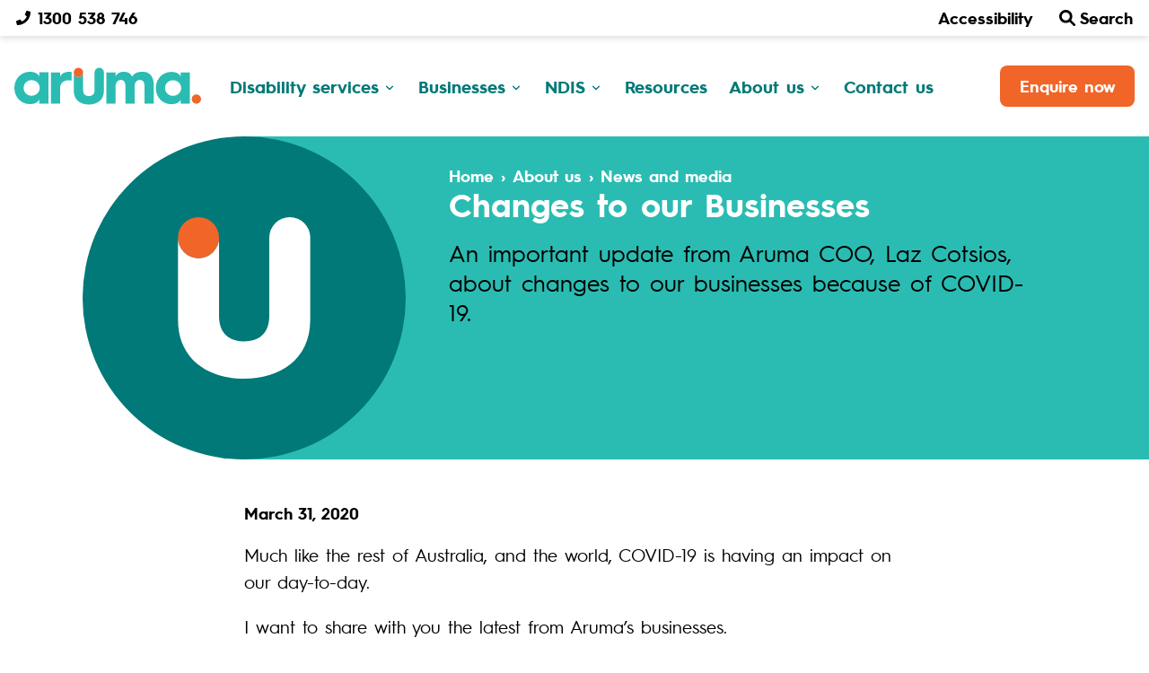

--- FILE ---
content_type: text/html; charset=UTF-8
request_url: https://www.aruma.com.au/about-us/news-and-media/changes-to-our-businesses/
body_size: 11032
content:
<!doctype html><html lang="en"><head><title>Changes to our Businesses | Aruma</title><meta charset="utf-8"><meta name="format-detection" content="telephone=no"><meta name="viewport" content="width=device-width, initial-scale=1, user-scalable=yes"><link rel="preload" as="font" crossorigin="" type="font/woff2" href="https://cdn.aruma.com.au/wp-content/themes/aruma/assets/fonts/Hurme-Geometric-Sans-3-Regular.woff2"><link rel="preload" as="font" crossorigin="" type="font/woff2" href="https://cdn.aruma.com.au/wp-content/themes/aruma/assets/fonts/Hurme-Geometric-Sans-3-Bold.woff2"><link rel="preload" as="style" href="https://cdn.aruma.com.au/wp-content/themes/aruma/dist/css/core_2019.20251202-1721.min.css"><link rel="preconnect" href="https://www.googletagmanager.com"><link rel="preconnect" href="https://www.google-analytics.com"><link rel="preconnect" href="https://connect.facebook.net"><meta property="fb:admins" content="198182357336730"><link rel="stylesheet" href="https://cdn.aruma.com.au/wp-content/themes/aruma/dist/css/core_2019.20251202-1721.min.css" media="all"><script defer src="https://cdn.aruma.com.au/wp-content/themes/aruma/dist/js/core_js.20251202-1721.min.js"></script> <style>img:is([sizes="auto" i], [sizes^="auto," i]) { contain-intrinsic-size: 3000px 1500px }</style><meta name="robots" content="max-snippet:-1,max-image-preview:large,max-video-preview:-1" /><link rel="canonical" href="https://www.aruma.com.au/about-us/news-and-media/changes-to-our-businesses/" /><meta name="description" content="An important update from Aruma COO, Laz Cotsios, about changes to our businesses because of COVID&#x2d;19." /><meta name="theme-color" content="#2abcb2" /><meta property="og:type" content="article" /><meta property="og:locale" content="en_GB" /><meta property="og:site_name" content="Aruma" /><meta property="og:title" content="Changes to our Businesses" /><meta property="og:description" content="An important update from Aruma COO, Laz Cotsios, about changes to our businesses because of COVID&#x2d;19." /><meta property="og:url" content="https://www.aruma.com.au/about-us/news-and-media/changes-to-our-businesses/" /><meta property="og:image" content="https://www.aruma.com.au/wp-content/uploads/2022/09/Live-Your-Best-Life-Home-Banner.jpg" /><meta property="article:published_time" content="2020-03-31T05:27:32+00:00" /><meta property="article:modified_time" content="2020-10-20T07:34:33+00:00" /><meta name="twitter:card" content="summary_large_image" /><meta name="twitter:title" content="Changes to our Businesses" /><meta name="twitter:description" content="An important update from Aruma COO, Laz Cotsios, about changes to our businesses because of COVID&#x2d;19." /><meta name="twitter:image" content="https://www.aruma.com.au/wp-content/uploads/2022/09/Live-Your-Best-Life-Home-Banner.jpg" /> <script type="application/ld+json">{"@context":"https://schema.org","@graph":[{"@type":"WebSite","@id":"https://www.aruma.com.au/#/schema/WebSite","url":"https://www.aruma.com.au/","name":"Aruma","description":"Disability services. Putting you first.","inLanguage":"en-AU","potentialAction":{"@type":"SearchAction","target":{"@type":"EntryPoint","urlTemplate":"https://www.aruma.com.au/search/{search_term_string}/"},"query-input":"required name=search_term_string"},"publisher":{"@type":"Organization","@id":"https://www.aruma.com.au/#/schema/Organization","name":"Aruma","url":"https://www.aruma.com.au/","logo":{"@type":"ImageObject","url":"https://cdn.aruma.com.au/wp-content/uploads/2019/07/cropped-Aruma-U-Icon-1.png","contentUrl":"https://cdn.aruma.com.au/wp-content/uploads/2019/07/cropped-Aruma-U-Icon-1.png","width":512,"height":512}}},{"@type":"WebPage","@id":"https://www.aruma.com.au/about-us/news-and-media/changes-to-our-businesses/","url":"https://www.aruma.com.au/about-us/news-and-media/changes-to-our-businesses/","name":"Changes to our Businesses | Aruma","description":"An important update from Aruma COO, Laz Cotsios, about changes to our businesses because of COVID&#x2d;19.","inLanguage":"en-AU","isPartOf":{"@id":"https://www.aruma.com.au/#/schema/WebSite"},"breadcrumb":{"@type":"BreadcrumbList","@id":"https://www.aruma.com.au/#/schema/BreadcrumbList","itemListElement":[{"@type":"ListItem","position":1,"item":"https://www.aruma.com.au/","name":"Aruma"},{"@type":"ListItem","position":2,"item":"https://www.aruma.com.au/about-us/news-and-media/","name":"News and media"},{"@type":"ListItem","position":3,"item":"https://www.aruma.com.au/about-us/news-and-media/archive/organisational-news/","name":"News Type: Organisational news"},{"@type":"ListItem","position":4,"name":"Changes to our Businesses"}]},"potentialAction":{"@type":"ReadAction","target":"https://www.aruma.com.au/about-us/news-and-media/changes-to-our-businesses/"},"datePublished":"2020-03-31T05:27:32+00:00","dateModified":"2020-10-20T07:34:33+00:00","author":{"@type":"Person","@id":"https://www.aruma.com.au/#/schema/Person/360c7c35dc8c1a84727d7fdd2893218d","name":"Nadia Pocock"}}]}</script> <link rel="https://api.w.org/" href="https://www.aruma.com.au/wp-json/" /><link rel="alternate" title="JSON" type="application/json" href="https://www.aruma.com.au/wp-json/wp/v2/hwns_news/15381" /><link rel="alternate" title="oEmbed (JSON)" type="application/json+oembed" href="https://www.aruma.com.au/wp-json/oembed/1.0/embed?url=https%3A%2F%2Fwww.aruma.com.au%2Fabout-us%2Fnews-and-media%2Fchanges-to-our-businesses%2F" /><link rel="alternate" title="oEmbed (XML)" type="text/xml+oembed" href="https://www.aruma.com.au/wp-json/oembed/1.0/embed?url=https%3A%2F%2Fwww.aruma.com.au%2Fabout-us%2Fnews-and-media%2Fchanges-to-our-businesses%2F&#038;format=xml" /><link rel="icon" href="https://cdn.aruma.com.au/wp-content/uploads/2019/07/cropped-Aruma-U-Icon-1-32x32.png" sizes="32x32" /><link rel="icon" href="https://cdn.aruma.com.au/wp-content/uploads/2019/07/cropped-Aruma-U-Icon-1-192x192.png" sizes="192x192" /><link rel="apple-touch-icon" href="https://cdn.aruma.com.au/wp-content/uploads/2019/07/cropped-Aruma-U-Icon-1-180x180.png" /><meta name="msapplication-TileImage" content="https://cdn.aruma.com.au/wp-content/uploads/2019/07/cropped-Aruma-U-Icon-1-270x270.png" /><style type="text/css" id="wp-custom-css">.banner_message{background-color:#f16528 !important;}
body.high-contrast .banner_message{background-color:#000 !important;}</style> <script>(function(w,d,s,l,i){w[l]=w[l]||[];w[l].push({'gtm.start':
new Date().getTime(),event:'gtm.js'});var f=d.getElementsByTagName(s)[0],
j=d.createElement(s),dl=l!='dataLayer'?'&l='+l:'';j.async=true;j.src=
'https://www.googletagmanager.com/gtm.js?id='+i+dl;f.parentNode.insertBefore(j,f);
})(window,document,'script','dataLayer','GTM-58WBN8');</script> </head><body class="wp-singular hwns_news-template-default single single-hwns_news postid-15381 wp-theme-aruma slug-changes-to-our-businesses"><noscript><iframe src="https://www.googletagmanager.com/ns.html?id=GTM-58WBN8"
height="0" width="0" style="display:none;visibility:hidden"></iframe></noscript><header><div class="header"><div class="header_access" id="access-menu"><ul role="presentation"><li class="contrast_access" role="presentation">
<button id="access-high-contrast" tabindex="-1"
aria-pressed="false" data-action="setHighContrast">
<span class="access_label">High contrast</span></button></li><li class="dyslexic_access" role="presentation">
<button id="access-dyslexic-font" tabindex="-1"
aria-pressed="false" data-action="setDyslexicFont">
<span class="access_label">Dyslexic font</span></button></li><li class="text_access" role="presentation">
<button id="access-text-smaller" tabindex="-1"
aria-pressed="false" data-action="changeTextSize">
<span class="access_label">Text smaller</span></button>
<button id="access-text-larger" tabindex="-1"
aria-pressed="false" data-action="changeTextSize">
<span class="access_label">Text larger</span></button></li><li class="language_access" role="presentation">
<button id="access-translate" tabindex="-1"
aria-pressed="false" data-action="showTranslations">
<span class="access_label">Google translate</span></button><div id="google_translate_element"></div></li></ul>
<button class="access_close_button" id="access-close"
tabindex="-1" data-action="toggleAccessMenu"><svg role="img" xmlns="http://www.w3.org/2000/svg" width="204" height="204" viewBox="0 0 204 204" focusable="false"><title>Close</title><path class="fill_white" d="M119,102l0,0,85,85-17,17-85-85L17,204,0,187l85-85,0,0,0,0L0,17,17,0l85,85L187,0l17,17-85,85Z"/></svg></button></div><div class="header_tools"><ul role="presentation"><li class="skip_tool" role="presentation">
<a href="#content-start" class="skip_link"><span
class="tool_label">Skip to content</span></a></li><li class="phone_tool" role="presentation">
<button id="access-phone-button" class="phone_button"
data-href="tel:1300538746"
data-phone-click="header-toobar"
data-action="clickPhoneButton"><span
class="phone_icon" aria-hidden="true"><svg xmlns="http://www.w3.org/2000/svg" width="512" height="512" viewBox="0 0 512 512"><path fill="currentColor" d="M493.4 24.6l-104-24c-11.3-2.6-22.9 3.3-27.5 13.9l-48 112c-4.2 9.8-1.4 21.3 6.9 28l60.6 49.6c-36 76.7-98.9 140.5-177.2 177.2l-49.6-60.6c-6.8-8.3-18.2-11.1-28-6.9l-112 48C3.9 366.5-2 378.1.6 389.4l24 104C27.1 504.2 36.7 512 48 512c256.1 0 464-207.5 464-464 0-11.2-7.7-20.9-18.6-23.4z"/></svg></span><span class="tool_label">1300 538 746</span></button></li><li class="access_tool" role="presentation">
<button id="access-menu-button" href="#access-menu"
class="access_button" aria-controls="access-menu"
aria-haspopup="menu" aria-expanded="false"
data-action="loadAccessTools"><span
class="tool_label">Accessibility</span></button></li><li class="search_tool" role="presentation">
<button id="site-search-button" class="search_button"
aria-controls="search-lightbox" aria-haspopup="dialog"
aria-expanded="false" data-action="showSiteSearch"><span
class="search_icon" aria-hidden="true"><svg role="img" xmlns="http://www.w3.org/2000/svg" width="512" height="512" viewBox="0 0 512 512" focusable="false"><title>Submit</title><path class="currentColor" d="M500.3 443.7l-119.7-119.7c27.22-40.41 40.65-90.9 33.46-144.7C401.8 87.79 326.8 13.32 235.2 1.723C99.01-15.51-15.51 99.01 1.724 235.2c11.6 91.64 86.08 166.7 177.6 178.9c53.8 7.189 104.3-6.236 144.7-33.46l119.7 119.7c15.62 15.62 40.95 15.62 56.57 0C515.9 484.7 515.9 459.3 500.3 443.7zM79.1 208c0-70.58 57.42-128 128-128s128 57.42 128 128c0 70.58-57.42 128-128 128S79.1 278.6 79.1 208z"/></svg></span><span class="tool_label">Search</span>
</button></li></ul></div><div class="header_menus"><div class="header_logo brand_logo"><a href="/" title="Aruma disability services"><svg role="img" xmlns="http://www.w3.org/2000/svg" viewBox="0 0 719.21 141.73" focusable="false"><title>Aruma</title><defs><style>.fill_aqua{fill:#2abcb2;}.fill_orange{fill:#f16528;}</style></defs><path class="fill_aqua" d="M354.37,18H390v15c4.54-10.5,16.48-17.67,31.28-17.67,16.48,0,27.23,6.69,32.72,19.1,7.88-15,23.17-19.1,40.12-19.1,27.47,0,42.75,18.87,42.75,49.91v73.08H501.24V69.61c0-13.85-6.21-22.69-17.91-22.69s-20.06,9.8-20.06,23.88v67.59H427.68V69.61c0-13.85-6.21-22.69-17.91-22.69-11.46,0-19.82,9.8-19.82,23.88v67.59H354.37Z"/><path class="fill_aqua" d="M611,108.3c17.44,0,31.53-13.13,31.53-30.09S628.46,48.12,611,48.12c-17.19,0-30.57,13.13-30.57,30.09S593.83,108.3,611,108.3m-6.44-92.42c18.39,0,32.48,7.4,35.82,17.91V18H676V138.39H640.4V122.63c-3.34,10.27-17.43,17.91-35.82,17.91-34.15,0-59.71-27.46-59.71-62.33,0-34.63,25.56-62.33,59.71-62.33"/><path class="fill_aqua" d="M140.55,18h35.58V34.5c5.5-12.17,18.39-19.1,34.87-19.1a82.36,82.36,0,0,1,9.32.72V49.55a57.5,57.5,0,0,0-11.95-1.19c-20.29,0-32.24,11.7-32.24,31.28v58.75H140.55Z"/><path class="fill_aqua" d="M66.15,107.89c17.44,0,31.52-13.13,31.52-30.09S83.59,47.71,66.15,47.71C49,47.71,35.58,60.84,35.58,77.8S49,107.89,66.15,107.89M59.7,15.47c18.39,0,32.48,7.4,35.83,17.91V17.62h35.58V138H95.53V122.22c-3.35,10.27-17.44,17.91-35.83,17.91C25.55,140.13,0,112.67,0,77.8,0,43.17,25.55,15.47,59.7,15.47"/><path class="fill_aqua" d="M344.9,18h0a18,18,0,1,0-36,0V86.81c0,16.24-10,22.2-22,22.2s-22-6-22-22.2V18h0a18,18,0,0,1-36,0V89.91c0,35.34,27.22,51.82,58,51.82s58-16.48,58-51.82V18Z"/><path class="fill_orange" d="M228.85,18a18,18,0,1,1,18,18,18,18,0,0,1-18-18"/><path class="fill_orange" d="M683.16,120.59a18,18,0,1,1,18,18,18,18,0,0,1-18-18"/></svg></a></div><nav aria-label="Main menu"><div id="site-menu" class="header_nav slider"
aria-labelledby="site-menu-button"
data-slider-button="site-menu-button"
data-slider-name="MobileMenu"><div class="main_menu_slider"><div class="mobile_search"><form class="search_form" role="search" method="get" action="/">
<label>
<span>Search term:</span>
<input type="search" placeholder="Type your search here..."
value="" name="s"
autocomplete="off">
</label>
<button type="submit" aria-label="Submit"><svg role="img" xmlns="http://www.w3.org/2000/svg" width="512" height="512" viewBox="0 0 512 512" focusable="false"><title>Submit</title><path class="fill_grey" d="M500.3 443.7l-119.7-119.7c27.22-40.41 40.65-90.9 33.46-144.7C401.8 87.79 326.8 13.32 235.2 1.723C99.01-15.51-15.51 99.01 1.724 235.2c11.6 91.64 86.08 166.7 177.6 178.9c53.8 7.189 104.3-6.236 144.7-33.46l119.7 119.7c15.62 15.62 40.95 15.62 56.57 0C515.9 484.7 515.9 459.3 500.3 443.7zM79.1 208c0-70.58 57.42-128 128-128s128 57.42 128 128c0 70.58-57.42 128-128 128S79.1 278.6 79.1 208z"/></svg></button></form></div><ul id="main-menu" class="menu"><li class="menu-item menu-item-type-post_type menu-item-object-page menu-item-has-children"><a href="https://www.aruma.com.au/disability-services/" data-page-uri="/disability-services/" id="menu-disability-services" aria-haspopup="menu" aria-expanded="false"aria-controls="submenu-disability-services" data-action="toggleSlider"><span class="menu_label">Disability services</span><span class="submenu_icon" aria-hidden="true"><svg role="img" xmlns="http://www.w3.org/2000/svg" width="256" height="256" viewBox="0 0 256 256" focusable="false"><title>Down</title><path d="M248.127,92.348L143.721,196.754c-0.3.3-.615,0.594-0.931,0.877a22.458,22.458,0,0,1-31.135-.6L7.283,92.661a22.461,22.461,0,0,1,0-31.765l2.269-2.269a22.461,22.461,0,0,1,31.765,0l86.221,86.221L214.082,58.3a22.469,22.469,0,0,1,31.776,0l2.269,2.27A22.468,22.468,0,0,1,248.127,92.348Z"/></svg></span></a><div id="submenu-disability-services" class="menu_slider slider" data-slider-button="previousElementSibling" data-slider-name="MainMenu" aria-labelledby="menu-disability-services"><ul class="sub-menu"><li class="menu-item menu-item-type-custom menu-item-object-custom"><a href="/disability-services/" data-page-uri="/disability-services/" tabindex="-1"><span class="menu_label">All disability services</span></a></li><li class="menu-item menu-item-type-post_type menu-item-object-page"><a href="https://www.aruma.com.au/disability-services/home-and-living/" data-page-uri="/disability-services/home-and-living/" tabindex="-1"><span class="menu_label">Home and Living Supports</span></a></li><li class="menu-item menu-item-type-post_type menu-item-object-page"><a href="https://www.aruma.com.au/disability-services/children/" data-page-uri="/disability-services/children/" tabindex="-1"><span class="menu_label">Children’s Services</span></a></li><li class="menu-item menu-item-type-post_type menu-item-object-page"><a href="https://www.aruma.com.au/club-aruma" data-page-uri="/club-aruma" tabindex="-1"><span class="menu_label">Community Participation: Club Aruma</span></a></li><li class="menu-item menu-item-type-post_type menu-item-object-page"><a href="https://www.aruma.com.au/disability-services/therapeutic-supports/" data-page-uri="/disability-services/therapeutic-supports/" tabindex="-1"><span class="menu_label">Therapy and Positive Behaviour Supports</span></a></li><li class="menu-item menu-item-type-post_type menu-item-object-page"><a href="https://www.aruma.com.au/disability-services/supported-employment/" data-page-uri="/disability-services/supported-employment/" tabindex="-1"><span class="menu_label">Supported Employment</span></a></li><li class="menu-item menu-item-type-post_type menu-item-object-page"><a href="https://www.aruma.com.au/disability-services/work-ready-program-sles/" data-page-uri="/disability-services/work-ready-program-sles/" tabindex="-1"><span class="menu_label">Work Ready Program (SLES)</span></a></li></ul></li><li class="menu-item menu-item-type-post_type menu-item-object-page menu-item-has-children"><a href="https://www.aruma.com.au/businesses/" data-page-uri="/businesses/" id="menu-businesses" aria-haspopup="menu" aria-expanded="false"aria-controls="submenu-businesses" data-action="toggleSlider"><span class="menu_label">Businesses</span><span class="submenu_icon" aria-hidden="true"><svg role="img" xmlns="http://www.w3.org/2000/svg" width="256" height="256" viewBox="0 0 256 256" focusable="false"><title>Down</title><path d="M248.127,92.348L143.721,196.754c-0.3.3-.615,0.594-0.931,0.877a22.458,22.458,0,0,1-31.135-.6L7.283,92.661a22.461,22.461,0,0,1,0-31.765l2.269-2.269a22.461,22.461,0,0,1,31.765,0l86.221,86.221L214.082,58.3a22.469,22.469,0,0,1,31.776,0l2.269,2.27A22.468,22.468,0,0,1,248.127,92.348Z"/></svg></span></a><div id="submenu-businesses" class="menu_slider slider" data-slider-button="previousElementSibling" data-slider-name="MainMenu" aria-labelledby="menu-businesses"><ul class="sub-menu"><li class="menu-item menu-item-type-custom menu-item-object-custom"><a href="/businesses/" data-page-uri="/businesses/" tabindex="-1"><span class="menu_label">All businesses</span></a></li><li class="menu-item menu-item-type-post_type menu-item-object-page"><a href="https://www.aruma.com.au/businesses/facilities-management/" data-page-uri="/businesses/facilities-management/" tabindex="-1"><span class="menu_label">Facilities Management</span></a></li><li class="menu-item menu-item-type-post_type menu-item-object-page"><a href="https://www.aruma.com.au/businesses/commercial-laundry/" data-page-uri="/businesses/commercial-laundry/" tabindex="-1"><span class="menu_label">Commercial Laundry</span></a></li><li class="menu-item menu-item-type-post_type menu-item-object-page"><a href="https://www.aruma.com.au/businesses/medical-packs-and-supplies/" data-page-uri="/businesses/medical-packs-and-supplies/" tabindex="-1"><span class="menu_label">Medical Packs and Forensic Supplies</span></a></li><li class="menu-item menu-item-type-post_type menu-item-object-page"><a href="http://www.aussiebiscuits.com.au/" data-page-uri="http://www.aussiebiscuits.com.au/" tabindex="-1"><span class="menu_label">Aussie Biscuits</span></a></li><li class="menu-item menu-item-type-post_type menu-item-object-page"><a href="https://www.summerlandfarm.com.au/" data-page-uri="https://www.summerlandfarm.com.au/" tabindex="-1"><span class="menu_label">Summerland Farm</span></a></li><li class="menu-item menu-item-type-post_type menu-item-object-page"><a href="https://www.aruma.com.au/businesses/packaging/" data-page-uri="/businesses/packaging/" tabindex="-1"><span class="menu_label">Packaging</span></a></li><li class="menu-item menu-item-type-post_type menu-item-object-page"><a href="https://www.aruma.com.au/businesses/recycling/" data-page-uri="/businesses/recycling/" tabindex="-1"><span class="menu_label">Recycling</span></a></li><li class="menu-item menu-item-type-post_type menu-item-object-page"><a href="https://www.aruma.com.au/businesses/manufacturing/" data-page-uri="/businesses/manufacturing/" tabindex="-1"><span class="menu_label">Manufacturing</span></a></li></ul></li><li class="menu-item menu-item-type-post_type menu-item-object-page menu-item-has-children"><a href="https://www.aruma.com.au/ndis/" data-page-uri="/ndis/" id="menu-ndis" aria-haspopup="menu" aria-expanded="false"aria-controls="submenu-ndis" data-action="toggleSlider"><span class="menu_label">NDIS</span><span class="submenu_icon" aria-hidden="true"><svg role="img" xmlns="http://www.w3.org/2000/svg" width="256" height="256" viewBox="0 0 256 256" focusable="false"><title>Down</title><path d="M248.127,92.348L143.721,196.754c-0.3.3-.615,0.594-0.931,0.877a22.458,22.458,0,0,1-31.135-.6L7.283,92.661a22.461,22.461,0,0,1,0-31.765l2.269-2.269a22.461,22.461,0,0,1,31.765,0l86.221,86.221L214.082,58.3a22.469,22.469,0,0,1,31.776,0l2.269,2.27A22.468,22.468,0,0,1,248.127,92.348Z"/></svg></span></a><div id="submenu-ndis" class="menu_slider slider" data-slider-button="previousElementSibling" data-slider-name="MainMenu" aria-labelledby="menu-ndis"><ul class="sub-menu"><li class="menu-item menu-item-type-custom menu-item-object-custom"><a href="/NDIS/" data-page-uri="/NDIS/" tabindex="-1"><span class="menu_label">All NDIS info</span></a></li><li class="menu-item menu-item-type-post_type menu-item-object-page"><a href="https://www.aruma.com.au/ndis/what-is-the-ndis/" data-page-uri="/ndis/what-is-the-ndis/" tabindex="-1"><span class="menu_label">NDIS: Quick overview</span></a></li><li class="menu-item menu-item-type-post_type menu-item-object-page"><a href="/disability-services/" data-page-uri="/disability-services/" tabindex="-1"><span class="menu_label">Our disability services</span></a></li><li class="menu-item menu-item-type-post_type menu-item-object-page"><a href="https://www.aruma.com.au/ndis/ndis-faqs/" data-page-uri="/ndis/ndis-faqs/" tabindex="-1"><span class="menu_label">NDIS FAQs</span></a></li><li class="menu-item menu-item-type-post_type menu-item-object-page"><a href="https://www.aruma.com.au/ndis/ttp-pricing/" data-page-uri="/ndis/ttp-pricing/" tabindex="-1"><span class="menu_label">TTP pricing</span></a></li></ul></li><li class="menu-item menu-item-type-post_type menu-item-object-page"><a href="https://www.aruma.com.au/resources/" data-page-uri="/resources/" id="menu-resources"><span class="menu_label">Resources</span></a></li><li class="menu-item menu-item-type-post_type menu-item-object-page menu-item-has-children current-menu-ancestor"><a href="https://www.aruma.com.au/about-us/" data-page-uri="/about-us/" aria-label="Current menu About us" id="menu-about-us" aria-haspopup="menu" aria-expanded="false"aria-controls="submenu-about-us" data-action="toggleSlider"><span class="menu_label">About us</span><span class="submenu_icon" aria-hidden="true"><svg role="img" xmlns="http://www.w3.org/2000/svg" width="256" height="256" viewBox="0 0 256 256" focusable="false"><title>Down</title><path d="M248.127,92.348L143.721,196.754c-0.3.3-.615,0.594-0.931,0.877a22.458,22.458,0,0,1-31.135-.6L7.283,92.661a22.461,22.461,0,0,1,0-31.765l2.269-2.269a22.461,22.461,0,0,1,31.765,0l86.221,86.221L214.082,58.3a22.469,22.469,0,0,1,31.776,0l2.269,2.27A22.468,22.468,0,0,1,248.127,92.348Z"/></svg></span></a><div id="submenu-about-us" class="menu_slider slider" data-slider-button="previousElementSibling" data-slider-name="MainMenu" aria-labelledby="menu-about-us"><ul class="sub-menu"><li class="menu-item menu-item-type-custom menu-item-object-custom current-menu-ancestor"><a href="/about-us/" data-page-uri="/about-us/" tabindex="-1" aria-label="Current menu All about us"><span class="menu_label">All about us</span></a></li><li class="menu-item menu-item-type-post_type menu-item-object-page"><a href="https://www.aruma.com.au/about-us/about-aruma/" data-page-uri="/about-us/about-aruma/" tabindex="-1"><span class="menu_label">About Aruma</span></a></li><li class="menu-item menu-item-type-post_type menu-item-object-page"><a href="https://www.aruma.com.au/about-us/aruma-board/" data-page-uri="/about-us/aruma-board/" tabindex="-1"><span class="menu_label">Board</span></a></li><li class="menu-item menu-item-type-post_type menu-item-object-page"><a href="https://www.aruma.com.au/about-us/aruma-executive-leadership-team/" data-page-uri="/about-us/aruma-executive-leadership-team/" tabindex="-1"><span class="menu_label">Executive Leadership Team</span></a></li><li class="menu-item menu-item-type-post_type menu-item-object-page"><a href="https://www.aruma.com.au/about-us/aruma-founders/" data-page-uri="/about-us/aruma-founders/" tabindex="-1"><span class="menu_label">Founders and history</span></a></li><li class="menu-item menu-item-type-post_type menu-item-object-page"><a href="https://www.aruma.com.au/about-us/careers/" data-page-uri="/about-us/careers/" tabindex="-1"><span class="menu_label">Careers and training</span></a></li><li class="menu-item menu-item-type-post_type menu-item-object-page"><a href="https://www.aruma.com.au/about-us/policies-and-publications/" data-page-uri="/about-us/policies-and-publications/" tabindex="-1"><span class="menu_label">Policies and publications</span></a></li><li class="menu-item menu-item-type-post_type menu-item-object-page current-menu-ancestor"><a href="https://www.aruma.com.au/about-us/news-and-media/" data-page-uri="/about-us/news-and-media/" tabindex="-1" aria-label="Current menu News and media"><span class="menu_label">News and media</span></a></li><li class="menu-item menu-item-type-post_type menu-item-object-page"><a href="/about-us/blog/" data-page-uri="/about-us/blog/" tabindex="-1"><span class="menu_label">Aruma’s blog</span></a></li><li class="menu-item menu-item-type-post_type menu-item-object-page"><a href="https://www.aruma.com.au/about-us/about-disability/" data-page-uri="/about-us/about-disability/" tabindex="-1"><span class="menu_label">About disability</span></a></li><li class="menu-item menu-item-type-post_type menu-item-object-page menu-item-has-children"><a href="https://www.aruma.com.au/about-us/supporting-us/" data-page-uri="/about-us/supporting-us/" tabindex="-1"><span class="menu_label">Supporting us</span></a></li><li class="menu-item menu-item-type-post_type menu-item-object-page"><a href="https://www.aruma.com.au/about-us/our-locations/" data-page-uri="/about-us/our-locations/" tabindex="-1"><span class="menu_label">Our locations</span></a></li><li class="menu-item menu-item-type-post_type menu-item-object-page"><a href="https://www.aruma.com.au/about-us/contact-us/" data-page-uri="/about-us/contact-us/" tabindex="-1"><span class="menu_label">Contact us</span></a></li></ul></li><li class="menu-item menu-item-type-post_type menu-item-object-page"><a href="https://www.aruma.com.au/about-us/contact-us/" data-page-uri="/about-us/contact-us/" id="menu-contact-us"><span class="menu_label">Contact us</span></a></li></ul></div></div></nav><div class="menu_donate">
<a id="menu-enquiry-button" class="donate_button" href="#contact-form"><div class="round_button">
<span class="button_label">Enquire now</span></div>
</a></div>
<button id="site-menu-button" class="menu_button"
aria-controls="site-menu" aria-haspopup="menu" aria-expanded="true"
data-action="toggleSlider">
<span class="button_label">Menu</span>
<span class="menu_icon" aria-hidden="true"><span></span></span>
<span class="menu_close_icon" aria-hidden="true"><svg role="img" xmlns="http://www.w3.org/2000/svg" width="204" height="204" viewBox="0 0 204 204" focusable="false"><title>Close</title><path class="fill_orange" d="M119,102l0,0,85,85-17,17-85-85L17,204,0,187l85-85,0,0,0,0L0,17,17,0l85,85L187,0l17,17-85,85Z"/></svg></span>
</button></div></div></header><main id="content-start"><section class="news_title_section"><div class="news_title_layout"><div class="news_page_title"><div class="news_title_image"><div class="image_wrapper" aria-hidden="true"><svg role="img" xmlns="http://www.w3.org/2000/svg" viewBox="0 0 116.07 141.73" focusable="false"><title>You</title><defs><style>.fill_white{fill:#fff;}.fill_orange{fill:#f26522;}</style></defs><path class="fill_white" d="M116.05,18h0a18,18,0,1,0-36,0V86.81C80,103.05,70,109,58,109s-22-6-22-22.2V18h0A18,18,0,0,1,0,18V89.91c0,35.34,27.23,51.82,58,51.82s58-16.48,58-51.82V18Z"/><path class="fill_orange" d="M0,18a18,18,0,1,1,18,18A18,18,0,0,1,0,18"/></svg></div></div><div class="content_page_title news_title_text"><nav aria-label="Breadcrumb"><ul class="breadcrumbs"><li class="breadcrumb_item"><a class="breadcrumb_link" href="/" title="Home"><span>Home</span></a></li><li class="breadcrumb_item"><a class="breadcrumb_link" href="https://www.aruma.com.au/about-us/" title="About us"><span>About us</span></a></li><li class="breadcrumb_item"><a class="breadcrumb_link" href="https://www.aruma.com.au/about-us/news-and-media/"><span>News and media</span></a></li></ul></nav><h1>Changes to our Businesses</h1><p>An important update from Aruma COO, Laz Cotsios, about changes to our businesses because of COVID-19.</p></div></div></div></section><section class="news_content_section"><div class="content_page_image"><div class="text_thumbnail"><div class="text_thumbnail_layout"><span>changes</span><span>to our</span><span>businesses</span></div></div></div><div class="content_page_body"><div class="content_page_date">March 31, 2020</div><p><span data-contrast="auto">Much like the rest of Australia, and the world, COVID-19 is having an impact on our day-to-day.</span></p><p><span data-contrast="auto">I want to share with you the latest from </span><span data-contrast="auto">Aruma’s</span><span data-contrast="auto"> businesses</span><span data-contrast="auto">.</span><span data-ccp-props="{&quot;201341983&quot;:0,&quot;335559739&quot;:160,&quot;335559740&quot;:259}"> </span></p><h3><b><span data-contrast="auto">Summerland Farm</span></b></h3><p><span data-contrast="auto">We’re safely continuing to produce our agricultural products and continuing our packing services. However, in line with the Australian Government COVID-19 measures, our farm’s attractions, café and function venues are currently closed.</span><span data-ccp-props="{&quot;201341983&quot;:0,&quot;335559739&quot;:160,&quot;335559740&quot;:259}"> </span></p><p><span data-contrast="auto">The following changes </span><span data-contrast="auto">came into </span><span data-contrast="auto">e</span><span data-contrast="auto">ffect COB</span><span data-contrast="auto"> Tuesday 31 March 2020.</span><span data-ccp-props="{&quot;201341983&quot;:0,&quot;335559739&quot;:160,&quot;335559740&quot;:259}"> </span></p><h3><b><span data-contrast="auto">Our Commercial Laundry</span></b></h3><p><span data-contrast="auto">Since the virus first struck, we’ve seen a decrease in demand for this business. Local hotels / motels have very few guests, and they were some of our major customers. Fortunately, we still have a small number of customers, which we’ll continue to service. However, the drop in demand means we’ve had to scale back our operations. </span><span data-ccp-props="{&quot;201341983&quot;:0,&quot;335559739&quot;:160,&quot;335559740&quot;:259}"> </span></p><h3><b><span data-contrast="auto">Recycling</span></b></h3><p><span data-contrast="auto">Our Recycling business, located in </span><span data-contrast="auto">Warabrook</span><span data-contrast="auto">, New South Wales </span><span data-contrast="auto">(like the Laundry)</span><span data-contrast="auto">, </span><span data-contrast="auto">has</span><span data-contrast="auto"> close</span><span data-contrast="auto">d</span><span data-contrast="auto"> its doors for the time being.</span><b><span data-contrast="auto">  </span></b><span data-ccp-props="{&quot;201341983&quot;:0,&quot;335559739&quot;:160,&quot;335559740&quot;:259}"> </span></p><h3><b><span data-contrast="auto">Aussie Biscuits</span></b></h3><p><span data-contrast="auto">We’re temporarily shu</span><span data-contrast="auto">t</span><span data-contrast="auto">t</span><span data-contrast="auto">ing</span><span data-contrast="auto"> the factory and the retail doors of this local Forbes icon. We have plenty of stock and will be able to take orders from the public should they wish to email us directly on </span><a href="mailto:aussiebiscuits@aruma.com.au"><span data-contrast="none">aussiebiscuits@aruma.com.au</span></a><span data-contrast="none"> or </span><span data-contrast="auto">call 1300 399 522.</span><span data-ccp-props="{&quot;201341983&quot;:0,&quot;335559739&quot;:160,&quot;335559740&quot;:259}"> </span></p><p><span data-contrast="auto">This hasn&#8217;t been an easy decision. Where we could, we have re-deployed our Supported Employees to other businesses, however, the majority of them will be on leave for the next little while. </span><span data-ccp-props="{&quot;201341983&quot;:0,&quot;335559739&quot;:160,&quot;335559740&quot;:259}"> </span></p><p><span data-contrast="auto">Our other businesses continue to operate, and we’re keeping a watchful eye over them.</span></p><p><span data-contrast="auto">For the latest on </span><span data-contrast="auto">Aruma’s</span><span data-contrast="auto"> response to COVID-19, please keep an eye on our </span><span data-contrast="none"><a href="https://www.aruma.com.au/coronavirus-response/">COVID-19 website information</a>.</span></p><p><span data-contrast="auto">Regards,</span></p><p><span data-contrast="auto">Laz</span><span data-contrast="auto"> Cotsios</span><span data-ccp-props="{&quot;134233117&quot;:true,&quot;134233118&quot;:true,&quot;201341983&quot;:0,&quot;335559739&quot;:160,&quot;335559740&quot;:240}"><br />
</span><span data-contrast="auto">Chief Operating Officer, Aruma</span></p></div></section></main><footer><div class="footer_social"><h2>Connect with us!</h2><nav aria-label="Social media menu"><ul><li>
<a href="https://www.instagram.com/arumaservices/"
target="_blank" rel="noopener">
<span class="social_icon" aria-hidden="true"><svg role="img" xmlns="http://www.w3.org/2000/svg" width="503.84" height="503.84" viewBox="0 0 503.84 503.84" focusable="false"><title>Instagram</title><path class="fill_orange" d="M251.92,45.39c67.27,0,75.23.26,101.8,1.47,24.56,1.12,37.9,5.22,46.78,8.67a78.05,78.05,0,0,1,29,18.84,78.05,78.05,0,0,1,18.84,29c3.45,8.88,7.55,22.22,8.67,46.78,1.21,26.56,1.47,34.53,1.47,101.8s-.26,75.23-1.47,101.8c-1.12,24.56-5.22,37.9-8.67,46.78a83.43,83.43,0,0,1-47.81,47.81c-8.88,3.45-22.22,7.55-46.78,8.67-26.56,1.21-34.53,1.47-101.8,1.47s-75.24-.26-101.8-1.47c-24.56-1.12-37.9-5.22-46.78-8.67a78.05,78.05,0,0,1-29-18.84,78.05,78.05,0,0,1-18.84-29c-3.45-8.88-7.55-22.22-8.67-46.78-1.21-26.56-1.47-34.53-1.47-101.8s.26-75.23,1.47-101.8c1.12-24.56,5.22-37.9,8.67-46.78a78.05,78.05,0,0,1,18.84-29,78.05,78.05,0,0,1,29-18.84c8.88-3.45,22.22-7.55,46.78-8.67,26.56-1.21,34.53-1.47,101.8-1.47m0-45.39c-68.42,0-77,.29-103.87,1.52S102.93,7,86.9,13.23A123.49,123.49,0,0,0,42.28,42.28,123.49,123.49,0,0,0,13.23,86.9C7,102.93,2.74,121.24,1.52,148.05S0,183.5,0,251.92s.29,77,1.52,103.87S7,400.91,13.23,416.94a123.49,123.49,0,0,0,29.06,44.62A123.49,123.49,0,0,0,86.9,490.62c16,6.23,34.34,10.49,61.15,11.71s35.45,1.52,103.87,1.52,77-.29,103.87-1.52,45.13-5.48,61.15-11.71a128.82,128.82,0,0,0,73.68-73.68c6.23-16,10.49-34.34,11.71-61.15s1.52-35.45,1.52-103.87-.29-77-1.52-103.87-5.48-45.13-11.71-61.15a123.49,123.49,0,0,0-29.06-44.62,123.49,123.49,0,0,0-44.62-29.06C400.91,7,382.6,2.74,355.79,1.52S320.34,0,251.92,0Z"/><path class="fill_orange" d="M251.92,122.56A129.36,129.36,0,1,0,381.29,251.92,129.36,129.36,0,0,0,251.92,122.56Zm0,213.34a84,84,0,1,1,84-84A84,84,0,0,1,251.92,335.89Z"/><circle class="fill_orange" cx="386.4" cy="117.44" r="30.23"/></svg></span>
<span>Instagram</span>
</a></li><li>
<a href="https://www.facebook.com/arumaservices/"
target="_blank" rel="noopener">
<span class="social_icon" aria-hidden="true"><svg role="img" xmlns="http://www.w3.org/2000/svg" width="96.123" height="96.124" viewBox="0 0 96.124 96.123" focusable="false"><title>Facebook</title><path class="fill_orange" d="M72.089,0.02L59.624,0C45.62,0,36.57,9.285,36.57,23.656v10.907H24.037c-1.083,0-1.96,0.878-1.96,1.961v15.803c0,1.083,0.878,1.96,1.96,1.96h12.533v39.876c0,1.083,0.877,1.96,1.96,1.96h16.352c1.083,0,1.96-0.878,1.96-1.96V54.287h14.654c1.083,0,1.96-0.877,1.96-1.96l0.006-15.803c0-0.52-0.207-1.018-0.574-1.386c-0.367-0.368-0.867-0.575-1.387-0.575H56.842v-9.246c0-4.444,1.059-6.7,6.848-6.7l8.397-0.003c1.082,0,1.959-0.878,1.959-1.96V1.98C74.046,0.899,73.17,0.022,72.089,0.02z"/></svg></span>
<span>Facebook</span>
</a></li><li>
<a href="https://www.youtube.com/user/HouseWithNoStepsAU"
target="_blank" rel="noopener">
<span class="social_icon" aria-hidden="true"><svg role="img" xmlns="http://www.w3.org/2000/svg" width="508.492" height="508.492" viewBox="0 0 508.492 508.492" focusable="false"><title>YouTube</title><path class="fill_orange" d="M504.15,158.24c-2.829-33.848-23.011-76.532-64.487-78.058c-115.815-7.787-253.02-9.916-370.933,0c-36.582,4.1-61.658,48.659-64.391,82.507c-5.784,71.097-5.784,111.557,0,182.654c2.765,33.848,27.206,78.662,64.455,83.365c119.311,7.787,255.849,8.899,370.933,0c36.105-6.261,61.69-49.517,64.455-83.365C509.934,274.214,509.934,229.337,504.15,158.24zM190.647,344.199V161.926l158.912,91.152L190.647,344.199z"/></svg></span>
<span>YouTube</span>
</a></li><li>
<a href="https://www.linkedin.com/company/arumaservices/"
target="_blank" rel="noopener">
<span class="social_icon" aria-hidden="true"><svg role="img" xmlns="http://www.w3.org/2000/svg" width="430.117" height="430.117" viewBox="0 0 430.117 430.117" focusable="false"><title>LinkedIn</title><path class="fill_orange" d="M430.117,261.543V420.56h-92.188V272.193c0-37.271-13.334-62.707-46.703-62.707c-25.473,0-40.632,17.142-47.301,33.724c-2.432,5.928-3.058,14.179-3.058,22.477V420.56h-92.219c0,0,1.242-251.285,0-277.32h92.21v39.309c-0.187,0.294-0.43,0.611-0.606,0.896h0.606v-0.896c12.251-18.869,34.13-45.824,83.102-45.824C384.633,136.724,430.117,176.361,430.117,261.543z M52.183,9.558C20.635,9.558,0,30.251,0,57.463c0,26.619,20.038,47.94,50.959,47.94h0.616c32.159,0,52.159-21.317,52.159-47.94C103.128,30.251,83.734,9.558,52.183,9.558zM5.477,420.56h92.184v-277.32H5.477V420.56z"/></svg></span>
<span>LinkedIn</span>
</a></li><li>
<a href="/about-us/policies-and-publications/subscribe-to-our-newsletter/">
<span>Subscribe to our newsletter</span>
</a></li></ul></nav></div><div class="footer_menu"><nav aria-label="Footer menu"><div class="footer_menu_layout"><div class="footer_menu_column"><ul><li>
<a href="tel:1300538746" data-phone-click="footer-menu">
<span>General enquiries</span>
<span>1300 538 746</span>
</a></li></ul><div class="footer_logo brand_logo"><svg role="img" xmlns="http://www.w3.org/2000/svg" viewBox="0 0 719.21 141.73" focusable="false"><title>Aruma</title><defs><style>.fill_white{fill:#fff;}.fill_orange{fill:#f16528;}</style></defs><path class="fill_white" d="M354.37,18H390v15c4.54-10.5,16.48-17.67,31.28-17.67,16.48,0,27.23,6.69,32.72,19.1,7.88-15,23.17-19.1,40.12-19.1,27.47,0,42.75,18.87,42.75,49.91v73.08H501.24V69.61c0-13.85-6.21-22.69-17.91-22.69s-20.06,9.8-20.06,23.88v67.59H427.68V69.61c0-13.85-6.21-22.69-17.91-22.69-11.46,0-19.82,9.8-19.82,23.88v67.59H354.37Z"/><path class="fill_white" d="M611,108.3c17.44,0,31.53-13.13,31.53-30.09S628.46,48.12,611,48.12c-17.19,0-30.57,13.13-30.57,30.09S593.83,108.3,611,108.3m-6.44-92.42c18.39,0,32.48,7.4,35.82,17.91V18H676V138.39H640.4V122.63c-3.34,10.27-17.43,17.91-35.82,17.91-34.15,0-59.71-27.46-59.71-62.33,0-34.63,25.56-62.33,59.71-62.33"/><path class="fill_white" d="M140.55,18h35.58V34.5c5.5-12.17,18.39-19.1,34.87-19.1a82.36,82.36,0,0,1,9.32.72V49.55a57.5,57.5,0,0,0-11.95-1.19c-20.29,0-32.24,11.7-32.24,31.28v58.75H140.55Z"/><path class="fill_white" d="M66.15,107.89c17.44,0,31.52-13.13,31.52-30.09S83.59,47.71,66.15,47.71C49,47.71,35.58,60.84,35.58,77.8S49,107.89,66.15,107.89M59.7,15.47c18.39,0,32.48,7.4,35.83,17.91V17.62h35.58V138H95.53V122.22c-3.35,10.27-17.44,17.91-35.83,17.91C25.55,140.13,0,112.67,0,77.8,0,43.17,25.55,15.47,59.7,15.47"/><path class="fill_white" d="M344.9,18h0a18,18,0,1,0-36,0V86.81c0,16.24-10,22.2-22,22.2s-22-6-22-22.2V18h0a18,18,0,0,1-36,0V89.91c0,35.34,27.22,51.82,58,51.82s58-16.48,58-51.82V18Z"/><path class="fill_orange" d="M228.85,18a18,18,0,1,1,18,18,18,18,0,0,1-18-18"/><path class="fill_orange" d="M683.16,120.59a18,18,0,1,1,18,18,18,18,0,0,1-18-18"/></svg></div></div><div class="footer_menu_column"><ul id="footer-menu-middle-column" class="menu"><li id="menu-item-2157" class="menu-item menu-item-type-post_type menu-item-object-page menu-item-2157"><a href="https://www.aruma.com.au/about-us/"><span class="menu_label">About us</span></a></li><li id="menu-item-2158" class="menu-item menu-item-type-post_type menu-item-object-page menu-item-2158"><a href="https://www.aruma.com.au/disability-services/"><span class="menu_label">Disability services</span></a></li><li id="menu-item-2159" class="menu-item menu-item-type-post_type menu-item-object-page menu-item-2159"><a href="https://www.aruma.com.au/ndis/"><span class="menu_label">NDIS</span></a></li><li id="menu-item-2160" class="menu-item menu-item-type-post_type menu-item-object-page menu-item-2160"><a href="https://www.aruma.com.au/about-us/supporting-us/"><span class="menu_label">Supporting us</span></a></li><li id="menu-item-2161" class="menu-item menu-item-type-post_type menu-item-object-page menu-item-2161"><a href="https://www.aruma.com.au/businesses/"><span class="menu_label">Businesses</span></a></li><li id="menu-item-18342" class="menu-item menu-item-type-post_type menu-item-object-page menu-item-18342"><a href="https://www.aruma.com.au/about-us/contact-us/"><span class="menu_label">Contact us</span></a></li></ul></div><div class="footer_menu_column"><ul id="footer-menu-right-column" class="menu"><li id="menu-item-2163" class="menu-item menu-item-type-post_type menu-item-object-page current_page_parent menu-item-2163"><a href="https://www.aruma.com.au/about-us/blog/"><span class="menu_label">Aruma’s blog</span></a></li><li id="menu-item-2551" class="menu-item menu-item-type-post_type menu-item-object-page menu-item-2551"><a href="https://www.aruma.com.au/about-us/careers/"><span class="menu_label">Careers</span></a></li><li id="menu-item-24560" class="menu-item menu-item-type-post_type menu-item-object-page menu-item-24560"><a href="https://www.aruma.com.au/modern-slavery-statement/"><span class="menu_label">Modern slavery statement</span></a></li><li id="menu-item-23926" class="menu-item menu-item-type-post_type menu-item-object-page menu-item-23926"><a href="https://www.aruma.com.au/supplier-principles/"><span class="menu_label">Supplier principles</span></a></li><li id="menu-item-11028" class="menu-item menu-item-type-post_type menu-item-object-page menu-item-11028"><a href="https://www.aruma.com.au/privacy/"><span class="menu_label">Privacy</span></a></li><li id="menu-item-3532" class="menu-item menu-item-type-post_type menu-item-object-page menu-item-3532"><a href="https://www.aruma.com.au/about-us/contact-us/feedback-and-complaints/"><span class="menu_label">Feedback</span></a></li></ul></div><div class="footer_menu_column"><div class="ndis_provider"><img   src="https://cdn.aruma.com.au/wp-content/themes/aruma/assets/svg/I-Heart-NDIS-2020.svg" 
alt="I Heart NDIS" loading="lazy"
fetchpriority="low"><span>Registered NDIS Provider</span></div></div></div></nav><div class="footer_copyright"><div>
<span><a href="/accessibility-statement">Accessibility statement</a></span>
<span>Copyright &copy; 2019 Aruma</span>
<span>(formerly House with No Steps and The Tipping Foundation)</span></div><div>
<span>ABN: 31 001 813 403</span>
<span>CFN: NSW 13051</span></div></div></div></footer><div role="dialog" id="video-lightbox" class="lightbox_overlay"
aria-labelledby="video-lightbox-label" aria-describedby="video-lightbox-desc"
aria-modal="true" data-lightbox-name="VideoLightbox" data-can-esc="true">
<button class="lightbox_close_button" data-action="pressLightboxButton"><svg role="img" xmlns="http://www.w3.org/2000/svg" width="204" height="204" viewBox="0 0 204 204" focusable="false"><title>Close</title><path class="fill_white" d="M119,102l0,0,85,85-17,17-85-85L17,204,0,187l85-85,0,0,0,0L0,17,17,0l85,85L187,0l17,17-85,85Z"/></svg></button><h3 id="video-lightbox-label">Video player</h3><p id="video-lightbox-desc">This dialog plays embedded videos in a popup window.</p><div class="lightbox_overlay_inner"><div class="aspect_ratio video_16-9">
<iframe id="video-lightbox-player" width="560" height="315" frameborder="0"
allow="autoplay; encrypted-media" allowfullscreen
title="Video player" src="about:blank"></iframe></div><div id="video_caption"></div><div class="transcription_button">
<a id="transcription_link" class="round_button" href="#"><span
class="button_label">View transcript</span></a></div>
<a class="focus_trap_exit" href="#exit" aria-label="Exit"></a></div></div><div role="dialog" id="search-lightbox" class="lightbox_overlay"
aria-labelledby="search-lightbox-label" aria-describedby="search-lightbox-desc"
aria-modal="true" data-lightbox-name="SearchLightbox"
data-lightbox-modal="true" data-search-value="" data-can-esc="true"><h3 id="search-lightbox-label">Site search</h3><p id="search-lightbox-desc">This dialog displays a site search in a popup window.</p><div class="lightbox_overlay_inner"><div class="search_form_layout"><div class="search_form_bg"><div class="search_form_inner"><div class="search_form_label" aria-hidden="true">Search</div><form class="search_form" role="search" method="get" action="/">
<label>
<span>Search term:</span>
<input type="search" placeholder="Type your search here..."
value="" name="s"
autocomplete="off">
</label>
<button type="submit" aria-label="Submit"><svg role="img" xmlns="http://www.w3.org/2000/svg" width="512" height="512" viewBox="0 0 512 512" focusable="false"><title>Submit</title><path class="fill_grey" d="M500.3 443.7l-119.7-119.7c27.22-40.41 40.65-90.9 33.46-144.7C401.8 87.79 326.8 13.32 235.2 1.723C99.01-15.51-15.51 99.01 1.724 235.2c11.6 91.64 86.08 166.7 177.6 178.9c53.8 7.189 104.3-6.236 144.7-33.46l119.7 119.7c15.62 15.62 40.95 15.62 56.57 0C515.9 484.7 515.9 459.3 500.3 443.7zM79.1 208c0-70.58 57.42-128 128-128s128 57.42 128 128c0 70.58-57.42 128-128 128S79.1 278.6 79.1 208z"/></svg></button></form></div></div><div id="search_result_announcer" aria-live="polite"
aria-atomic="true" aria-hidden="true"></div><div class="search_form_result"></div></div></div>
<button class="lightbox_close_button" data-action="pressLightboxButton"><svg role="img" xmlns="http://www.w3.org/2000/svg" width="204" height="204" viewBox="0 0 204 204" focusable="false"><title>Close</title><path class="fill_white" d="M119,102l0,0,85,85-17,17-85-85L17,204,0,187l85-85,0,0,0,0L0,17,17,0l85,85L187,0l17,17-85,85Z"/></svg></button></div><div role="dialog" id="contact-lightbox" class="lightbox_overlay"
aria-labelledby="contact-lightbox-label" aria-describedby="contact-lightbox-desc"
aria-modal="true" data-lightbox-name="ContactLightbox"
data-lightbox-modal="true" data-can-esc="true">
<button class="lightbox_close_button" data-action="pressLightboxButton"><svg role="img" xmlns="http://www.w3.org/2000/svg" width="204" height="204" viewBox="0 0 204 204" focusable="false"><title>Close</title><path class="fill_white" d="M119,102l0,0,85,85-17,17-85-85L17,204,0,187l85-85,0,0,0,0L0,17,17,0l85,85L187,0l17,17-85,85Z"/></svg></button><h3 id="contact-lightbox-label">Contact us</h3><p id="contact-lightbox-desc">This dialog displays a contact form a popup window.</p><div class="lightbox_overlay_inner"><div class="contact_form_layout"><div class="contact_popup_bg"><div class="contact_popup_inner"><div class="contact_popup_title" aria-hidden="true">
Call us
<a id="default-form-phone" href="tel:1300538746" data-phone-click="default-popup">1300 538 746</a></div><div class="contact_popup_nrs">
<span>If you have a hearing or speech impairment,</span>
<span>call the National Relay Service on <a
href="tel:133677">133 677</a></span></div></div></div><div class="contact_popup_inner"><div class="contact_popup_title">Send us an email</div> <script src="https://js-ap1.hsforms.net/forms/embed/developer/441883020.js" defer></script><div class="hs-form-html" data-region="ap1" data-form-id="e424d508-575b-4cce-a3e3-e748d0144558" data-portal-id="441883020"></div></div></div></div></div><div role="dialog" id="translate-lightbox" class="lightbox_overlay"
aria-labelledby="translate-lightbox-label" aria-describedby="translate-lightbox-desc"
aria-modal="true" data-lightbox-name="TranslateLightbox"
data-lightbox-modal="true" data-can-esc="true">
<button class="lightbox_close_button" data-action="pressLightboxButton"><svg role="img" xmlns="http://www.w3.org/2000/svg" width="204" height="204" viewBox="0 0 204 204" focusable="false"><title>Close</title><path class="fill_white" d="M119,102l0,0,85,85-17,17-85-85L17,204,0,187l85-85,0,0,0,0L0,17,17,0l85,85L187,0l17,17-85,85Z"/></svg></button><h3 id="translate-lightbox-label">Language translation</h3><p id="translate-lightbox-desc">This dialog displays a list of languages available
for translation in a popup window.</p><div class="lightbox_overlay_inner"><div class="translate_layout"><ul id="translate-list"></ul></div></div></div> <script type="speculationrules">{"prefetch":[{"source":"document","where":{"and":[{"href_matches":"\/*"},{"not":{"href_matches":["\/wp-*.php","\/wp-admin\/*","\/wp-content\/uploads\/*","\/wp-content\/*","\/wp-content\/plugins\/*","\/wp-content\/themes\/aruma\/*","\/*\\?(.+)"]}},{"not":{"selector_matches":"a[rel~=\"nofollow\"]"}},{"not":{"selector_matches":".no-prefetch, .no-prefetch a"}}]},"eagerness":"conservative"}]}</script> <script type="text/javascript">!function(c,d){"use strict";var e=!1,n=!1;if(d.querySelector)if(c.addEventListener)e=!0;if(c.wp=c.wp||{},!c.wp.receiveEmbedMessage)if(c.wp.receiveEmbedMessage=function(e){var t=e.data;if(t)if(t.secret||t.message||t.value)if(!/[^a-zA-Z0-9]/.test(t.secret)){for(var r,a,i,s=d.querySelectorAll('iframe[data-secret="'+t.secret+'"]'),n=d.querySelectorAll('blockquote[data-secret="'+t.secret+'"]'),o=0;o<n.length;o++)n[o].style.display="none";for(o=0;o<s.length;o++)if(r=s[o],e.source===r.contentWindow){if(r.removeAttribute("style"),"height"===t.message){if(1e3<(i=parseInt(t.value,10)))i=1e3;else if(~~i<200)i=200;r.height=i}if("link"===t.message)if(a=d.createElement("a"),i=d.createElement("a"),a.href=r.getAttribute("src"),i.href=t.value,i.host===a.host)if(d.activeElement===r)c.top.location.href=t.value}}},e)c.addEventListener("message",c.wp.receiveEmbedMessage,!1),d.addEventListener("DOMContentLoaded",t,!1),c.addEventListener("load",t,!1);function t(){if(!n){n=!0;for(var e,t,r=-1!==navigator.appVersion.indexOf("MSIE 10"),a=!!navigator.userAgent.match(/Trident.*rv:11\./),i=d.querySelectorAll("iframe.wp-embedded-content"),s=0;s<i.length;s++){if(!(e=i[s]).getAttribute("data-secret"))t=Math.random().toString(36).substr(2,10),e.src+="#?secret="+t,e.setAttribute("data-secret",t);if(r||a)(t=e.cloneNode(!0)).removeAttribute("security"),e.parentNode.replaceChild(t,e)}}}}(window,document);</script> </body></html>
<!-- Page optimized by LiteSpeed Cache @2026-01-14 11:25:54 -->

<!-- Page cached by LiteSpeed Cache 7.6.2 on 2026-01-14 11:25:54 -->

--- FILE ---
content_type: text/css
request_url: https://cdn.aruma.com.au/wp-content/themes/aruma/dist/css/core_2019.20251202-1721.min.css
body_size: 31874
content:
@font-face{font-family:"HurmeSans3Regular";font-display:swap;src:url("../../assets/fonts/Hurme-Geometric-Sans-3-Regular.woff2") format("woff2"),url("../../assets/fonts/Hurme-Geometric-Sans-3-Regular.woff") format("woff")}@font-face{font-family:"HurmeSans3Bold";font-display:swap;src:url("../../assets/fonts/Hurme-Geometric-Sans-3-Bold.woff2") format("woff2"),url("../../assets/fonts/Hurme-Geometric-Sans-3-Bold.woff") format("woff")}html,body{height:100%;min-width:20em;margin:0;padding:0;font-family:"HurmeSans3Regular","Century Gothic",sans-serif;font-weight:normal;font-style:normal;font-size:100%;background:#fff;color:#000;scroll-behavior:smooth;-webkit-text-size-adjust:100%;-webkit-overflow-scrolling:touch}body.hidden_load{visibility:hidden}body *{font-variant-ligatures:no-common-ligatures}header,article,main,section,aside,footer{display:block;margin:0 auto;clear:both}h1{line-height:1.2;font-family:"HurmeSans3Bold","Century Gothic",sans-serif;font-weight:normal;font-style:normal;font-size:400%}@media screen and (max-width: 64em){h1{font-size:200%}}@media screen and (max-width: 47.9375em){h1{font-size:175%}}h2{line-height:1.25;font-family:"HurmeSans3Bold","Century Gothic",sans-serif;font-weight:normal;font-style:normal;font-size:200%}h2.smaller{line-height:1.125;font-size:200%}@media screen and (max-width: 64em){h2{font-size:162.5%}h2.smaller{font-size:162.5%}}@media screen and (max-width: 47.9375em){h2{font-size:137.5%}h2.smaller{font-size:137.5%}}h3{line-height:1.1;font-family:"HurmeSans3Bold","Century Gothic",sans-serif;font-weight:normal;font-style:normal;font-size:150%}@media screen and (max-width: 64em){h3{font-size:137.5%}}@media screen and (max-width: 47.9375em){h3{font-size:125%}}h4{line-height:1.4;font-family:"HurmeSans3Bold","Century Gothic",sans-serif;font-weight:normal;font-style:normal;font-size:137.5%}@media screen and (max-width: 64em){h4{font-size:125%}}@media screen and (max-width: 47.9375em){h4{font-size:112.5%}}a,a:hover{text-decoration:none;color:#000}a[data-phone-click] *,a:hover[data-phone-click] *{pointer-events:none}p{line-height:1.5;font-size:125%}@media screen and (max-width: 64em){p{line-height:1.3333;font-size:112.5%}}@media screen and (max-width: 47.9375em){p{font-size:100%}}strong,b{font-family:"HurmeSans3Bold","Century Gothic",sans-serif;font-weight:normal;font-style:normal}input,textarea,button,select,option{font-family:"HurmeSans3Regular","Century Gothic",sans-serif;font-weight:normal;font-style:normal;font-size:100%}hr{margin:2em 0;height:1px;background-color:#2abcb2;color:#2abcb2;border:0}mark{background-color:#fec10d}body.high-contrast mark{color:#fff !important;background-color:#000 !important}a:focus,input:focus,textarea:focus,button:focus,select:focus{outline:2px solid #00adff;outline-offset:0;box-shadow:0 0 1em #00adff !important}a *,button *{pointer-events:none}*.clear_after::after{content:"";display:table;clear:both}*.accessible_text{display:block;position:absolute !important;height:1px !important;width:1px !important;margin:-1px !important;padding:0 !important;overflow:hidden !important;white-space:nowrap !important;background-color:rgba(0,0,0,0) !important;border:0 !important;clip:rect(1px 1px 1px 1px) !important;clip-path:inset(50%) !important;outline:0 !important;box-shadow:none !important;pointer-events:none !important}body.high-contrast *{color:#000 !important}body.high-contrast font{color:inherit !important}body.high-contrast div#wpadminbar *{color:#fff !important}body.high-contrast svg *{fill:#000 !important}body.high-contrast a:focus,body.high-contrast input:focus,body.high-contrast textarea:focus,body.high-contrast button:focus,body.high-contrast select:focus{outline:2px solid #00adff;outline-offset:0;box-shadow:0 0 1em #00adff !important}body.high-contrast hr{background-color:#000}body.high-contrast *.contrast_invert{background-color:#000 !important}body.high-contrast *.contrast_invert *{color:#fff !important}img{height:auto;border:0}img[data-lazyloaded]{-webkit-opacity:0;opacity:0}img.litespeed-loaded{-webkit-transition:-webkit-opacity 400ms 200ms;transition:opacity 400ms 200ms;-webkit-opacity:1;opacity:1}*.image_wrapper{position:absolute;top:0;bottom:0;left:0;right:0;margin:auto;overflow:hidden;background-position:50% 0;background-repeat:no-repeat;background-size:cover}*.image_wrapper>img{display:block;height:100%;width:100%;object-fit:cover;object-position:50% 0}*.image_wrapper.middle{background-position:50% 50%}*.image_wrapper.middle>img{object-position:50% 50%}*.image_wrapper.top{background-position:50% 0%}*.image_wrapper.top.object_fit{background-size:cover}*.image_wrapper.top>img{object-fit:cover;object-position:50% 0%}*.image_wrapper.contain{background-position:50% 50%;background-size:contain}*.image_wrapper.contain.object_fit{background-size:contain}@media screen and (max-width: 47.9375em){*.image_wrapper.contain.object_fit{background-size:cover}}*.image_wrapper.contain>img{object-fit:contain;object-position:50% 50%}@media screen and (max-width: 47.9375em){*.image_wrapper.contain>img{object-fit:cover}}*.image_wrapper.object_fit>img{visibility:hidden}img[src=""]{visibility:hidden}body.high-contrast *.image_wrapper>img,body.high-contrast div.content_page_body img,body.high-contrast div.content_page_image img{-webkit-filter:grayscale(100%);filter:grayscale(100%)}div.brand_logo svg{height:100%;width:100%}body.high-contrast div.brand_logo svg *.fill_orange{fill:#8a8a8a !important}body.high-contrast div.formerly_sticker{background-image:url("../../assets/svg/Formerly-Sticker-Inverse.svg");background-position:50% 50%;background-size:100% auto;background-repeat:no-repeat}div.formerly_sticker img{display:block;height:auto;width:100%}body.high-contrast div.formerly_sticker img{display:block;position:absolute !important;height:1px !important;width:1px !important;margin:-1px !important;padding:0 !important;overflow:hidden !important;white-space:nowrap !important;background-color:rgba(0,0,0,0) !important;border:0 !important;clip:rect(1px 1px 1px 1px) !important;clip-path:inset(50%) !important;outline:0 !important;box-shadow:none !important;pointer-events:none !important}body.high-contrast div.play_button{width:4em;max-width:100%;padding-left:0}@media screen and (max-width: 64em){body.high-contrast div.play_button{height:2.5em;width:2.5em}}body.high-contrast div.play_button span.arrow{position:static}body.high-contrast div.play_button span.arrow svg path{visibility:hidden !important}body.high-contrast div.play_button span.arrow svg polygon{visibility:visible !important;fill:#fff !important}body.high-contrast div.play_button span.button_label{display:none}*.round_button{position:relative;display:block;padding:.75em 1.25em;line-height:1;overflow:hidden;text-decoration:none !important;text-align:center;font-family:"HurmeSans3Bold","Century Gothic",sans-serif;font-weight:normal;font-style:normal;color:#fff;background-color:#f16528;background-clip:border-box;border-width:.125em;border-style:solid;border-color:rgba(0,0,0,0);border-radius:.5em;box-sizing:border-box;-webkit-appearance:none;appearance:none}@media screen and (max-width: 47.9375em){*.round_button{padding-top:.5em;padding-bottom:.5em}}body.high-contrast *.round_button{background-color:#000 !important;border-color:#000 !important}*.round_button span.button_label{white-space:nowrap;text-decoration:none !important;font-family:"HurmeSans3Bold","Century Gothic",sans-serif;font-weight:normal;font-style:normal;font-size:112.5%;color:#fff;pointer-events:none}@media screen and (max-width: 47.9375em){*.round_button span.button_label{font-size:100%}}body.high-contrast *.round_button span.button_label{color:#fff !important}button.round_arrow_button{display:block;position:absolute;top:50%;height:1.25em;width:1.25em;padding:.625em;background-position:50% 50%;background-size:contain;background-repeat:no-repeat;background-color:#007978;border:.625em solid #007978;border-radius:50%;-webkit-transform:translateY(-50%);transform:translateY(-50%);-webkit-appearance:none;appearance:none}@media screen and (max-width: 47.9375em){button.round_arrow_button{border-width:.875em}}body.high-contrast button.round_arrow_button{background-color:#000;border-color:#000}button.round_arrow_button[class*=back]{left:.25em;background-image:url("../../assets/svg/Arrow-Round-Left-Light.svg")}button.round_arrow_button[class*=next]{right:.25em;background-image:url("../../assets/svg/Arrow-Round-Right-Light.svg")}button.round_arrow_button span{display:block;position:absolute !important;height:1px !important;width:1px !important;margin:-1px !important;padding:0 !important;overflow:hidden !important;white-space:nowrap !important;background-color:rgba(0,0,0,0) !important;border:0 !important;clip:rect(1px 1px 1px 1px) !important;clip-path:inset(50%) !important;outline:0 !important;box-shadow:none !important;pointer-events:none !important}div.lightbox_overlay{display:none;position:absolute;top:0;bottom:0;left:0;right:0;height:0;width:0;overflow:hidden;background:rgba(0,0,0,.9);-webkit-opacity:0;opacity:0;-webkit-transition:-webkit-opacity 400ms;transition:opacity 400ms}div.lightbox_overlay>h3{display:block;position:absolute !important;height:1px !important;width:1px !important;margin:-1px !important;padding:0 !important;overflow:hidden !important;white-space:nowrap !important;background-color:rgba(0,0,0,0) !important;border:0 !important;clip:rect(1px 1px 1px 1px) !important;clip-path:inset(50%) !important;outline:0 !important;box-shadow:none !important;pointer-events:none !important}div.lightbox_overlay>p{display:block;position:absolute !important;height:1px !important;width:1px !important;margin:-1px !important;padding:0 !important;overflow:hidden !important;white-space:nowrap !important;background-color:rgba(0,0,0,0) !important;border:0 !important;clip:rect(1px 1px 1px 1px) !important;clip-path:inset(50%) !important;outline:0 !important;box-shadow:none !important;pointer-events:none !important}div.lightbox_overlay div.lightbox_overlay_inner{position:relative;top:50%;width:60%;margin:0 auto;-webkit-transform:translateY(-50%);transform:translateY(-50%)}@media screen and (max-width: 64em){div.lightbox_overlay div.lightbox_overlay_inner{width:100%}}@media screen and (orientation: landscape){div.lightbox_overlay div.lightbox_overlay_inner{width:66%}}div[id*=lightbox] div.aspect_ratio iframe{z-index:9998}div[id*=lightbox] *.lightbox_close_button{display:none;position:absolute;top:0;right:0;z-index:9999;height:1.125em;width:1.125em;margin:0;padding:0;background:rgba(0,0,0,0);border:.9375em solid rgba(0,0,0,0);box-sizing:content-box;pointer-events:none;-webkit-appearance:none;appearance:none}div[id*=lightbox] *.lightbox_close_button:focus{outline:2px solid #00adff;outline-offset:-2px;box-shadow:0 0 1em #00adff !important}div[id*=lightbox] *.lightbox_close_button svg{position:absolute;top:0;bottom:0;left:0;right:0;height:100%;width:100%;margin:auto;pointer-events:none}div[id*=lightbox] *.lightbox_close_button svg *{pointer-events:none}body.high-contrast div[id*=lightbox] *.lightbox_close_button svg *{fill:#fff !important}div[id*=lightbox] div[id*=ninja_form_loader][data-form-id]:empty{min-height:4em}div[id*=lightbox] div[id*=ninja_form_loader][data-form-id]:empty::after{content:"";display:block;height:4em;width:4em;margin:0 auto;border-top:.75em solid #007978;border-bottom:.75em solid rgba(0,121,120,.2);border-left:.75em solid rgba(0,121,120,.2);border-right:.75em solid rgba(0,121,120,.2);border-radius:50%;-webkit-animation:loader_rotation 1s infinite linear;animation:loader_rotation 1s infinite linear;margin:2em 0 0}body.high-contrast div[id*=lightbox] div[id*=ninja_form_loader][data-form-id]:empty::after{border-top:.75em solid #fff;border-bottom:.75em solid #000;border-left:.75em solid #000;border-right:.75em solid #000}div[id*=lightbox] div[id*=ninja_form_loader][data-form-id]:empty::after.inverse{border-top:.75em solid rgba(0,0,0,0);border-bottom:.75em solid #2abcb2;border-left:.75em solid #2abcb2;border-right:.75em solid #2abcb2}@-webkit-keyframes loader_rotation{0%{-webkit-transform:rotate(0deg) translateZ(0);transform:rotate(0deg) translateZ(0)}100%{-webkit-transform:rotate(360deg) translateZ(0);transform:rotate(360deg) translateZ(0)}}@keyframes loader_rotation{0%{-webkit-transform:rotate(0deg);transform:rotate(0deg)}100%{-webkit-transform:rotate(360deg);transform:rotate(360deg)}}@media screen and (max-width: 47.9375em){div[id*=lightbox] div[id*=ninja_form_loader][data-form-id]:empty::after{font-size:75%}}body.admin-bar div[id*=lightbox] *.lightbox_close_button{top:2.125em}@media screen and (max-width: 64em){body.admin-bar div[id*=lightbox] *.lightbox_close_button{top:2.875em}}div.aspect_ratio{position:relative;height:0;font-size:1rem}div.aspect_ratio iframe{position:absolute;top:0;bottom:0;left:0;right:0;height:100%;width:100%;border:0}div.aspect_ratio.video_16-9{padding-bottom:56.25% !important;background:#000}div#video_caption{padding-top:.5em;text-align:center;color:#fff}@media screen and (max-width: 47.9375em){div#video_caption{margin:0 1em}}div.transcription_button{display:table;margin:1em auto 0}div.transcription_button *.round_button *{pointer-events:none}div.transcription_button.hidden{display:none !important}div.lightbox_overlay.visible{display:block;position:fixed;z-index:11002;height:100%;width:100%;overflow:auto;scrollbar-gutter:stable;overscroll-behavior:contain}div.lightbox_overlay.visible.fadein{-webkit-opacity:1;opacity:1}div.lightbox_overlay.visible *.lightbox_close_button{display:block;pointer-events:auto}a.focus_trap_exit{position:absolute}a.focus_trap_exit:focus{outline:0 !important;outline-offset:0 !important;box-shadow:none !important}iframe[src*="https://www.google.com/maps/d/embed"]{width:100%;border:0}main.content_page_404{background-color:#cff0ee}main.content_page_404 div.content_page_body *{text-align:center}main.content_page_404 div.content_page_body h1{color:#007978}main.content_page_404 div.content_page_body h1+p{line-height:1.25;font-family:"HurmeSans3Bold","Century Gothic",sans-serif;font-weight:normal;font-style:normal;font-size:200%;max-width:80%;margin-left:auto;margin-right:auto}main.content_page_404 div.content_page_body h1+p.smaller{line-height:1.125;font-size:200%}@media screen and (max-width: 64em){main.content_page_404 div.content_page_body h1+p{font-size:162.5%}main.content_page_404 div.content_page_body h1+p.smaller{font-size:162.5%}}@media screen and (max-width: 47.9375em){main.content_page_404 div.content_page_body h1+p{font-size:137.5%}main.content_page_404 div.content_page_body h1+p.smaller{font-size:137.5%}}svg *{fill-rule:evenodd}svg *.fill_white{fill:#fff}svg *.fill_grey{fill:#484748}svg *.fill_silver{fill:#a7a9ac}svg *.fill_orange{fill:#f16528}@media screen and (max-width: 47.9375em){div#popup-lightbox{position:absolute;bottom:auto;right:auto;overflow:auto}}div#popup-lightbox div.lightbox_overlay_inner{width:100%;max-width:48em;background-color:#fff}div#popup-lightbox div.lightbox_overlay_inner div.popup_text{padding:2em;font-size:112.5%;background-color:#fff}div#popup-lightbox div.lightbox_overlay_inner div.popup_image_layout{display:flex;flex-wrap:nowrap}div#popup-lightbox div.lightbox_overlay_inner div.popup_image_layout>a:first-child *{pointer-events:none}div#popup-lightbox div.lightbox_overlay_inner div.popup_image_layout div.popup_image img{display:block;height:100%;width:auto}div#popup-lightbox div.lightbox_overlay_inner div.popup_image_layout div.popup_text{display:block;position:absolute !important;height:1px !important;width:1px !important;margin:-1px !important;padding:0 !important;overflow:hidden !important;white-space:nowrap !important;background-color:rgba(0,0,0,0) !important;border:0 !important;clip:rect(1px 1px 1px 1px) !important;clip-path:inset(50%) !important;outline:0 !important;box-shadow:none !important;pointer-events:none !important}div#popup-lightbox div.lightbox_overlay_inner h3{margin:0;text-align:center}div#popup-lightbox div.lightbox_overlay_inner p{text-align:center}div#popup-lightbox div.lightbox_overlay_inner p:empty{display:none}div#popup-lightbox div.lightbox_overlay_inner p:last-child{margin-bottom:0}div#popup-lightbox div.lightbox_overlay_inner a.round_button{display:table;margin:0 auto;font-size:93.75%}div#popup-lightbox div.lightbox_overlay_inner a.round_button[nohref]{cursor:pointer}@media screen and (max-width: 64em){div#popup-lightbox button.lightbox_close_button{background-color:rgba(0,0,0,.5)}}@media screen and (max-width: 47.9375em){div#popup-lightbox button.lightbox_close_button{background-color:rgba(0,0,0,0)}}div#popup-lightbox button.lightbox_close_button svg *{fill:#fff !important}main.admin_popup_page div.content_page_body p{text-align:center}main.admin_popup_page div.content_page_body button.round_button{margin:2em auto}div#contact-lightbox,div#callout-lightbox{height:100%;background-color:#cff0ee}body.high-contrast div#contact-lightbox,body.high-contrast div#callout-lightbox{background-color:#fff}div#contact-lightbox div.lightbox_overlay_inner,div#callout-lightbox div.lightbox_overlay_inner{top:auto;height:100%;width:auto;-webkit-transform:none;transform:none}div#contact-lightbox button.lightbox_close_button,div#callout-lightbox button.lightbox_close_button{position:absolute}div.contact_form_layout{height:100%}div.contact_popup_bg{padding:1em 0 2em;background-color:#007978}body.admin-bar div.contact_popup_bg{padding-top:3.125em}@media screen and (max-width: 64em){body.admin-bar div.contact_popup_bg{padding-top:3.875em}}body.high-contrast div.contact_popup_bg{background-color:#000}div.contact_popup_inner{max-width:46em;margin:0 auto}@media screen and (max-width: 47.9375em){div.contact_popup_inner{padding-left:1em;padding-right:1em}}div.contact_popup_title{line-height:1.25;font-family:"HurmeSans3Bold","Century Gothic",sans-serif;font-weight:normal;font-style:normal;font-size:200%;line-height:1.15;color:#fff}div.contact_popup_title.smaller{line-height:1.125;font-size:200%}@media screen and (max-width: 64em){div.contact_popup_title{font-size:162.5%}div.contact_popup_title.smaller{font-size:162.5%}}@media screen and (max-width: 47.9375em){div.contact_popup_title{font-size:137.5%}div.contact_popup_title.smaller{font-size:137.5%}}body.high-contrast div.contact_popup_title{color:#fff !important}div.contact_popup_title a{display:table;padding-left:1.125em;clear:both;text-decoration:none;font-family:"HurmeSans3Bold","Century Gothic",sans-serif;font-weight:normal;font-style:normal;color:#fff !important;background:url("../../assets/svg/Icon-Phone-Alt.svg") 0 60%/auto .8125em no-repeat}div.contact_popup_nrs{margin-top:.75em}div.contact_popup_nrs span{line-height:1.5;font-size:125%;display:block;margin:0;font-family:"HurmeSans3Bold","Century Gothic",sans-serif;font-weight:normal;font-style:normal;color:#fff}@media screen and (max-width: 64em){div.contact_popup_nrs span{line-height:1.3333;font-size:112.5%}}@media screen and (max-width: 47.9375em){div.contact_popup_nrs span{font-size:100%}}@media screen and (max-width: 47.9375em){div.contact_popup_nrs span{display:inline}}body.high-contrast div.contact_popup_nrs span{color:#fff !important}div.contact_popup_nrs a{text-decoration:none;font-family:"HurmeSans3Bold","Century Gothic",sans-serif;font-weight:normal;font-style:normal;color:#fff !important}div.contact_popup_bg+div.contact_popup_inner{padding-top:1.125em}div.contact_popup_bg+div.contact_popup_inner div.contact_popup_title{color:#007978}body.high-contrast div.contact_popup_bg+div.contact_popup_inner div.contact_popup_title{color:#000 !important}div#contact-lightbox form,div#callout-lightbox form{padding:0 !important}@media screen and (max-width: 47.9375em){div#contact-lightbox div.nf-form-cont,div#callout-lightbox div.nf-form-cont{margin-left:0;margin-right:0}}body.high-contrast div#contact-lightbox div.nf-form-cont,body.high-contrast div#callout-lightbox div.nf-form-cont{border:0}div#contact-lightbox div.nf-form-cont span.nf-form-title,div#callout-lightbox div.nf-form-cont span.nf-form-title{display:none}div#google_translate_element{position:absolute;height:1px;width:1px;margin-top:-1em;overflow:hidden}div#google_translate_element *{display:inline !important;line-height:normal !important;background-color:rgba(0,0,0,0) !important;border:0 !important}div.header_access#access-menu{height:auto;overflow:visible}div#translate-lightbox{z-index:10000002;overflow-y:auto;background-color:#007978}body.high-contrast div#translate-lightbox{background-color:#000}div#translate-lightbox div.lightbox_overlay_inner{top:0;-webkit-transform:none;transform:none}div#translate-lightbox ul#translate-list{display:table;margin:2em auto;padding:0;list-style:none}div#translate-lightbox ul#translate-list.loading::after{content:"";display:block;content:"";display:block;height:4em;width:4em;margin:0 auto;border-top:.75em solid #fff;border-bottom:.75em solid hsla(0,0%,100%,.2);border-left:.75em solid hsla(0,0%,100%,.2);border-right:.75em solid hsla(0,0%,100%,.2);border-radius:50%;-webkit-animation:loader_rotation 1s infinite linear;animation:loader_rotation 1s infinite linear}body.high-contrast div#translate-lightbox ul#translate-list.loading::after{border-top:.75em solid #fff;border-bottom:.75em solid #000;border-left:.75em solid #000;border-right:.75em solid #000}div#translate-lightbox ul#translate-list.loading::after.inverse{border-top:.75em solid rgba(0,0,0,0);border-bottom:.75em solid #2abcb2;border-left:.75em solid #2abcb2;border-right:.75em solid #2abcb2}@-webkit-keyframes loader_rotation{0%{-webkit-transform:rotate(0deg) translateZ(0);transform:rotate(0deg) translateZ(0)}100%{-webkit-transform:rotate(360deg) translateZ(0);transform:rotate(360deg) translateZ(0)}}@keyframes loader_rotation{0%{-webkit-transform:rotate(0deg);transform:rotate(0deg)}100%{-webkit-transform:rotate(360deg);transform:rotate(360deg)}}div#translate-lightbox ul#translate-list.loading li{visibility:hidden}div#translate-lightbox ul#translate-list li{margin:0;padding:0;list-style:none;border-top:1px solid #fff}div#translate-lightbox ul#translate-list li:first-child{border-top:0}div#translate-lightbox ul#translate-list a{display:block;padding:.6666em 1.5em;text-align:center;font-size:100%;color:#fff !important}div#translate-lightbox ul#translate-list a.selected_link{background:url("../../assets/svg/Icon-Circle-Tick.svg") calc(100% - 1px) 50%/1.25em auto no-repeat}div#translate-lightbox ul#translate-list a *{pointer-events:none}:root{--header-h:7em}div.header{position:relative;z-index:2;background:#fff}div.header::after{content:"";display:table;clear:both}div.header_menus{display:flex;position:relative;min-height:var(--header-h);max-width:100em;margin:0 auto}div.header_menus::after{content:"";display:table;clear:both}@media screen and (max-width: 64em){div.header_menus{position:relative;height:calc(var(--header-h)*.625);min-height:0}}@media screen and (max-width: 47.9375em){div.header_menus{height:calc(var(--header-h)*.4167);min-height:0}}body.high-contrast div.header_menus{border-color:#000}div.header_logo{flex:1 1 auto;padding-left:.5em}div.header_logo a{display:block;position:relative;z-index:2;height:var(--header-h);width:13em;padding:0 .5em}div.header_logo a:focus{outline:2px solid #00adff;outline-offset:-2px;box-shadow:0 0 1em #00adff !important}@media screen and (max-width: 64em){div.header_logo a{height:calc(var(--header-h)*.625);width:9.5em}}@media screen and (max-width: 47.9375em){div.header_logo a{height:calc(var(--header-h)*.4167);width:8em}}nav[aria-label="Main menu"]{flex:1 1 100%;padding-left:.75em}div.menu_donate{flex:1 1 auto;height:var(--header-h);padding-right:1em}@media screen and (max-width: 64em){div.menu_donate{display:none}}div.menu_donate::after{content:"";display:table;clear:both}div.menu_donate a.donate_button{display:block;position:relative;top:50%;float:right;-webkit-transform:translateY(-50%);transform:translateY(-50%)}div.menu_donate a.donate_button span.button_label{font-size:112.5%}button.menu_button{display:none;position:absolute;top:0;bottom:0;right:.5em;height:calc(var(--header-h)*.625);width:calc(var(--header-h)*.625);margin:auto 0;overflow:hidden;background:rgba(0,0,0,0);border:0;-webkit-appearance:none;appearance:none}@media screen and (max-width: 64em){button.menu_button{display:block}button.menu_button::after{content:"";display:block;position:absolute;bottom:0;left:0;right:0;width:0;margin:0 auto -1em;border-bottom:1em solid #2abcb2;border-left:1em solid rgba(0,0,0,0);border-right:1em solid rgba(0,0,0,0);-webkit-transition:margin 400ms;transition:margin 400ms}button.menu_button.slider_open::after{margin:0 auto}}@media screen and (max-width: 47.9375em){button.menu_button{right:.25em;height:calc(var(--header-h)*.4167);width:calc(var(--header-h)*.4167)}}@media screen and (max-width: 24em){button.menu_button{right:.25em}}body.high-contrast button.menu_button::after{border-bottom-color:#000}button.menu_button:focus{outline:2px solid #00adff !important;outline-offset:-2px !important;box-shadow:0 0 1em #00adff !important}button.menu_button span.button_label{display:block;position:absolute !important;height:1px !important;width:1px !important;margin:-1px !important;padding:0 !important;overflow:hidden !important;white-space:nowrap !important;background-color:rgba(0,0,0,0) !important;border:0 !important;clip:rect(1px 1px 1px 1px) !important;clip-path:inset(50%) !important;outline:0 !important;box-shadow:none !important;pointer-events:none !important}button.menu_button span.menu_icon{display:block;position:absolute;top:0;bottom:0;left:0;right:0;height:1.5625em;width:1.75em;margin:auto;border-top:.1875em solid #3c3c3c;border-bottom:.1875em solid #3c3c3c;box-sizing:border-box;-webkit-transform:scaleY(1);transform:scaleY(1);-webkit-transition:-webkit-transform 100ms;transition:transform 100ms}@media screen and (max-width: 47.9375em){button.menu_button span.menu_icon{top:.5em;bottom:.375em;height:1.1875em;width:1.375em}}body.high-contrast button.menu_button span.menu_icon{border-color:#000}button.menu_button span.menu_icon span{display:block;position:absolute;top:0;bottom:0;height:.1875em;width:100%;margin:auto;background:#3c3c3c}body.high-contrast button.menu_button span.menu_icon span{background-color:#000}button.menu_button span.menu_close_icon{display:block;position:absolute;top:0;bottom:0;left:0;right:0;height:1.5em;width:1.5em;margin:auto;-webkit-transform:scaleY(0);transform:scaleY(0);-webkit-transition:-webkit-transform 200ms;transition:transform 200ms}@media screen and (max-width: 47.9375em){button.menu_button span.menu_close_icon{height:1.125em;width:1.125em}}button.menu_button span.menu_close_icon svg{position:absolute;top:0;bottom:0;left:0;right:0;height:100%;width:100%;margin:auto;pointer-events:none}button.menu_button span.menu_close_icon svg *{pointer-events:none}button.menu_button span.menu_close_icon svg *{fill:#000}@media screen and (max-width: 24em){button.menu_button.slider_open::after{margin:0 auto -0.25em}}button.menu_button.slider_open span.menu_icon{-webkit-transform:scaleY(0);transform:scaleY(0)}button.menu_button.slider_open span.menu_close_icon{-webkit-transform:scaleY(1);transform:scaleY(1)}div.banner_message{padding:.5em;text-align:center;color:#fff;background:#c00}body.high-contrast div.banner_message{color:#fff !important;background:#000}div.banner_message *{margin:0;padding:0;font-size:100%;color:#fff}body.high-contrast div.banner_message *{color:#fff !important}div.banner_message a{text-transform:none;text-decoration:underline}div.header_tools{height:2.5em;line-height:1;font-size:100%;background:#fff;box-shadow:0 .125em .5em rgba(0,0,0,.15)}@media screen and (max-width: 47.9375em){div.header_tools{height:2em}}body.high-contrast div.header_tools{border-bottom:1px solid #000;box-shadow:none}div.header_tools *{line-height:1}div.header_tools ul{display:flex;justify-content:flex-end;height:2.5em;max-width:100em;margin:0 auto;padding:0 .25em;list-style:none}@media screen and (max-width: 47.9375em){div.header_tools ul{height:2em;padding:0}}div.header_tools li{height:2.5em;margin:0;padding:0 .375em;list-style:none;flex:1 0 auto}div.header_tools li.skip_tool{padding:0}div.header_tools li.phone_tool{flex:1 1 100%}@media screen and (max-width: 47.9375em){div.header_tools li.search_tool{display:none}}div.header_tools span.phone_icon,div.header_tools span.search_icon{display:block;position:absolute;top:0;bottom:0;left:.5em;height:1em;width:1em;margin:auto 0}div.header_tools a,div.header_tools button{position:relative;display:block;height:2.5em;margin:0;padding:0 .5em 0 2em;white-space:nowrap;background:none rgba(0,0,0,0);border:0;box-sizing:border-box;-webkit-appearance:none;appearance:none}div.header_tools a[href],div.header_tools button[href]{padding-left:.5em}@media screen and (max-width: 47.9375em){div.header_tools a,div.header_tools button{height:2em;line-height:2em}}div.header_tools a:focus,div.header_tools button:focus{outline:2px solid #00adff;outline-offset:-2px;box-shadow:0 0 1em #00adff !important}div.header_tools a svg,div.header_tools button svg{display:block;height:1em;width:1em}div.header_tools span.tool_label{display:block;font-family:"HurmeSans3Bold","Century Gothic",sans-serif;font-weight:normal;font-style:normal;font-size:112.5%;white-space:nowrap;pointer-events:none}@media screen and (max-width: 47.9375em){div.header_tools span.tool_label{line-height:1.7777777778em !important;font-size:112.5% !important}}div.header_tools a.skip_link{display:block;position:absolute;top:-999em;left:-999em;z-index:9999;white-space:nowrap;font-weight:bold;background:#fff}div.header_tools a.skip_link::after{content:"";display:inline-block;height:100%;vertical-align:middle}div.header_tools a.skip_link:focus{top:0;left:0;outline:2px solid #00adff;outline-offset:-2px;box-shadow:0 0 1em #00adff !important}div.header_tools a.skip_link span.tool_label{display:inline-block;vertical-align:middle}div.header_tools button.phone_button{float:left}div.header_tools button.phone_button span.phone_icon{font-size:100%}@media screen and (max-width: 47.9375em){div.header_tools button.phone_button span.phone_icon{font-size:100% !important}}@media screen and (max-width: 47.9375em){div.header_tools button.phone_button{line-height:2em}}div.header_tools button.access_button.loading{-webkit-opacity:.3;opacity:.3;pointer-events:none}div.header_tools button.search_button span.search_icon{font-size:112.5%}@media screen and (max-width: 47.9375em){div.header_tools button.search_button span.search_icon{font-size:100% !important}}div.header_nav{min-height:var(--header-h);float:left;box-sizing:border-box}@media screen and (max-width: 64em){div.header_nav{display:block;position:absolute;top:calc(var(--header-h)*.625);left:0;right:0;z-index:9999;min-height:0;overflow:hidden;height:0;padding:0;-webkit-transition:height 400ms;transition:height 400ms}}@media screen and (max-width: 47.9375em){div.header_nav{top:calc(var(--header-h)*.4167)}}div.header_nav ul{margin:0;padding:0;list-style:none}@media screen and (max-width: 64em){div.header_nav ul{position:absolute;bottom:0;left:0;right:0;background:#fff}}div.header_nav ul::after{content:"";display:table;clear:both}div.header_nav ul#main-menu>li.menu-item-has-children>a{position:relative;padding-right:2em}div.header_nav li{margin:0;padding:0;list-style:none;float:left}@media screen and (max-width: 64em){div.header_nav li{height:auto;overflow:visible;float:none;border-bottom:1px solid #dcdee0}div.header_nav li:first-child{border-top:1px solid #dcdee0}div.header_nav li>ul,div.header_nav li:hover>ul,div.header_nav li:hover::after,div.header_nav li a::after{display:none}}div.header_nav a{display:block;height:var(--header-h);padding:0 .75em;line-height:var(--header-h)}@media screen and (max-width: 64em){div.header_nav a{height:calc(var(--header-h)*.625);line-height:calc(var(--header-h)*.625);padding:0 1em}}div.header_nav a span.menu_label{font-family:"HurmeSans3Bold","Century Gothic",sans-serif;font-weight:normal;font-style:normal;font-size:118.75%;color:#007978}div.header_nav a span.submenu_icon{display:block;position:absolute;top:.25em;bottom:0;right:1em;height:.5em;width:.5em;margin:auto 0}div.header_nav a span.submenu_icon svg{position:absolute;top:0;bottom:0;left:0;right:0;height:100%;width:100%;margin:auto;pointer-events:none;-webkit-transition:-webkit-transform 400ms;transition:transform 400ms}div.header_nav a span.submenu_icon svg *{pointer-events:none}div.header_nav a span.submenu_icon svg *{fill:#007978}div.header_nav a.slider_open span.submenu_icon svg{-webkit-transform:scaleY(-1);transform:scaleY(-1)}div.header_nav li div.menu_slider{position:absolute;left:0;right:0;z-index:99;height:0;margin:0 auto;overflow:hidden;background-color:#007978;-webkit-transition:height 400ms;transition:height 400ms;box-shadow:0 .5em .5em rgba(0,0,0,.125)}@media screen and (max-width: 64em){div.header_nav li div.menu_slider{background-color:rgba(0,0,0,0)}}body.high-contrast div.header_nav li div.menu_slider{background:#000}@media screen and (max-width: 64em){body.high-contrast div.header_nav li div.menu_slider{background-color:rgba(0,0,0,0)}}div.header_nav li div.menu_slider ul{position:absolute;bottom:0;left:0;right:0;padding:1.5em 1em 2em}body.high-contrast div.header_nav li div.menu_slider ul{border-bottom:1px solid #fff}div.header_nav li div.menu_slider ul li{width:33.3333%;padding:0 1.6666em;box-sizing:border-box}@media screen and (max-width: 64em){div.header_nav li div.menu_slider ul li{max-width:100%}}div.header_nav li div.menu_slider ul li a{height:auto;padding:calc(var(--header-h)*.05) 0;line-height:normal}div.header_nav li div.menu_slider ul li a span.menu_label{display:block;padding:.125em 0;line-height:normal;font-family:"HurmeSans3Regular","Century Gothic",sans-serif;font-weight:normal;font-style:normal;font-size:112.5%;color:#fff;border-bottom:1px solid #2abcb2}body.high-contrast div.header_nav li div.menu_slider ul li a span.menu_label{color:#fff !important;border-color:#fff !important}@media screen and (max-width: 64em){body.high-contrast div.header_nav li div.menu_slider ul li a span.menu_label{color:#000 !important}}div.header_nav li div.menu_slider ul li.current-menu-item:not(:first-child) a span::before,div.header_nav li div.menu_slider ul li.current-menu-ancestor:not(:first-child) a span::before{content:"";display:inline-block;height:.75em;width:.75em;margin-right:.25em;background:url("../../assets/svg/Arrow-Round-Right-Light.svg") 50% 50%/auto 100% no-repeat;border-radius:50%}div.header_nav li div.menu_slider ul li:first-child a span{font-family:"HurmeSans3Bold","Century Gothic",sans-serif;font-weight:normal;font-style:normal}body.page-type-therapy div.header_nav li div.menu_slider ul li:first-child a span{font-family:"HurmeSans3Regular","Century Gothic",sans-serif;font-weight:normal;font-style:normal}div.header_nav li div.menu_slider ul li:nth-child(3n+1){clear:left}div.header_nav li.menu-item-has-children>a::after{content:"";display:block;position:relative;width:0;margin:0 auto;border-left:0 solid rgba(0,0,0,0);border-right:0 solid rgba(0,0,0,0);border-bottom:0 solid #007978;-webkit-transition:all 400ms;transition:all 400ms}div.header_nav li.menu-item-has-children>a.slider_open::after{margin:-0.75em auto 0;border-left:.75em solid rgba(0,0,0,0);border-right:.75em solid rgba(0,0,0,0);border-bottom:.75em solid #007978}body.high-contrast div.header_nav li.menu-item-has-children>a.slider_open::after{border-bottom-color:#000}div.header_nav div.main_menu_slider>ul>li>a:focus{outline:2px solid #00adff;outline-offset:-2px;box-shadow:0 0 1em #00adff !important}div.header_access{display:none;position:relative;height:3em;margin-top:-3em;overflow:hidden;background:#007978;-webkit-transition:margin-top 400ms;transition:margin-top 400ms}body.high-contrast div.header_access{background:#000}div.header_access.visible{display:block}div.header_access.visible.slidein{margin-top:0}div.header_access.no_transition{-webkit-transition:none !important;transition:none !important}div.header_access ul{display:table;margin:0 auto;padding:0;list-style:none}div.header_access ul::after{content:"";display:table;clear:both}div.header_access li{margin:0;padding:0;float:left;white-space:nowrap}@media screen and (max-width: 47.9375em){div.header_access li.text_access{display:none}}div.header_access button{height:3em;margin:0;padding:0 1.5em .125em;background-position:100% 50%;background-size:1.25em auto;background-repeat:no-repeat;background-color:rgba(0,0,0,0);border:0;box-sizing:border-box;-webkit-appearance:none;appearance:none}@media screen and (max-width: 64em){div.header_access button{padding-left:1em;padding-right:1em;background-size:.875em auto}}@media screen and (max-width: 47.9375em){div.header_access button{width:3em;padding:0;background-position:50% 50%;background-size:1.125em auto;border-radius:50%}div.header_access button#access-high-contrast{background-image:url("../../assets/svg/Icon-Contrast.svg")}div.header_access button#access-dyslexic-font{background-image:url("../../assets/svg/Icon-Dyslexic.svg")}div.header_access button#access-text-larger{background-image:url("../../assets/svg/Icon-Font-Large.svg")}div.header_access button#access-text-smaller{background-image:url("../../assets/svg/Icon-Font-Small.svg")}div.header_access button#access-translate{background-image:url("../../assets/svg/Icon-Translate.svg");background-size:1.5em auto}}div.header_access button:focus{outline:2px solid #00adff;outline-offset:-2px;box-shadow:0 0 1em #00adff !important}div.header_access button[aria-pressed=true]{background-image:url("../../assets/svg/Icon-Circle-Tick.svg")}@media screen and (max-width: 47.9375em){div.header_access button[aria-pressed=true]{position:relative}div.header_access button[aria-pressed=true]::after{content:"";display:block;position:absolute;top:0;bottom:0;left:0;right:0;height:2em;width:2em;margin:auto;border:.125em solid #fff;border-radius:50%}}div.header_access button.loading{position:relative}div.header_access button.loading::after{content:"";display:block;height:4em;width:4em;margin:0 auto;border-top:.75em solid #fff;border-bottom:.75em solid hsla(0,0%,100%,.2);border-left:.75em solid hsla(0,0%,100%,.2);border-right:.75em solid hsla(0,0%,100%,.2);border-radius:50%;-webkit-animation:loader_rotation 1s infinite linear;animation:loader_rotation 1s infinite linear;position:absolute;top:0;bottom:0;right:0;margin:auto 0;font-size:25%}body.high-contrast div.header_access button.loading::after{border-top:.75em solid #fff;border-bottom:.75em solid #000;border-left:.75em solid #000;border-right:.75em solid #000}div.header_access button.loading::after.inverse{border-top:.75em solid rgba(0,0,0,0);border-bottom:.75em solid #2abcb2;border-left:.75em solid #2abcb2;border-right:.75em solid #2abcb2}@-webkit-keyframes loader_rotation{0%{-webkit-transform:rotate(0deg) translateZ(0);transform:rotate(0deg) translateZ(0)}100%{-webkit-transform:rotate(360deg) translateZ(0);transform:rotate(360deg) translateZ(0)}}@keyframes loader_rotation{0%{-webkit-transform:rotate(0deg);transform:rotate(0deg)}100%{-webkit-transform:rotate(360deg);transform:rotate(360deg)}}div.header_access button#access-text-smaller{display:none}div.header_access button#access-text-smaller[aria-pressed=true]{display:inline}div.header_access button#access-text-smaller[aria-pressed=true]+[aria-pressed=false]{display:none}div.header_access button.access_close_button{position:absolute;top:0;right:0;height:1.125em;width:1.125em;padding:.9375em;border:0;box-sizing:content-box}div.header_access button.access_close_button *{pointer-events:none}div.header_access button.access_close_button svg{display:block;height:100%;width:100%}body.high-contrast div.header_access button.access_close_button svg *{fill:#fff !important}div.header_access span.access_label{white-space:nowrap;font-family:"HurmeSans3Bold","Century Gothic",sans-serif;font-weight:normal;font-style:normal;color:#fff;font-size:100%;pointer-events:none}@media screen and (max-width: 47.9375em){div.header_access span.access_label{display:block;position:absolute !important;height:1px !important;width:1px !important;margin:-1px !important;padding:0 !important;overflow:hidden !important;white-space:nowrap !important;background-color:rgba(0,0,0,0) !important;border:0 !important;clip:rect(1px 1px 1px 1px) !important;clip-path:inset(50%) !important;outline:0 !important;box-shadow:none !important;pointer-events:none !important}}body.high-contrast div.header_access span.access_label{color:#fff !important}body.dyslexic-font div.header_access span.access_label{font-size:87.5%}div#search-lightbox{height:100%;overflow:auto;background-color:#fff}div#search-lightbox div.lightbox_overlay_inner{top:auto;height:100%;width:auto;-webkit-transform:none;transform:none}div#search-lightbox div.search_form_layout{height:100%}div#search-lightbox div.search_form_bg{padding:1em 0 2em;background:#007978}@media screen and (max-width: 47.9375em){div#search-lightbox div.search_form_bg{padding-left:1em;padding-right:1em}}body.admin-bar div#search-lightbox div.search_form_bg{padding-top:3.125em}@media screen and (max-width: 64em){body.admin-bar div#search-lightbox div.search_form_bg{padding-top:3.875em}}body.high-contrast div#search-lightbox div.search_form_bg{background:#000}div#search-lightbox div.search_form_inner{max-width:46em;margin:0 auto}div#search-lightbox div.search_form_label{font-size:200%;font-family:"HurmeSans3Bold","Century Gothic",sans-serif;font-weight:normal;font-style:normal;color:#fff !important}div#search-lightbox form.search_form{position:relative;max-width:46em;margin:.6666em auto 0}div#search-lightbox button.lightbox_close_button{position:absolute}div#search_result_announcer{display:block;position:absolute !important;height:1px !important;width:1px !important;margin:-1px !important;padding:0 !important;overflow:hidden !important;white-space:nowrap !important;background-color:rgba(0,0,0,0) !important;border:0 !important;clip:rect(1px 1px 1px 1px) !important;clip-path:inset(50%) !important;outline:0 !important;box-shadow:none !important;pointer-events:none !important}form.search_form{min-height:4em;padding-right:4em;background:#fff}form.search_form label{display:block;position:relative}form.search_form label span{display:block;position:absolute !important;height:1px !important;width:1px !important;margin:-1px !important;padding:0 !important;overflow:hidden !important;white-space:nowrap !important;background-color:rgba(0,0,0,0) !important;border:0 !important;clip:rect(1px 1px 1px 1px) !important;clip-path:inset(50%) !important;outline:0 !important;box-shadow:none !important;pointer-events:none !important}form.search_form label input{height:2.4615em;width:100%;padding-left:.6153em;font-family:"HurmeSans3Regular","Century Gothic",sans-serif;font-weight:normal;font-style:normal;font-size:162.5%;border:0;background:rgba(0,0,0,0);box-sizing:border-box;-webkit-appearance:none;-moz-appearance:none;appearance:none}form.search_form label input::-webkit-input-placeholder{color:#292723}form.search_form label input::-moz-placeholder{color:#292723}form.search_form label input:-ms-input-placeholder{color:#292723}form.search_form label input:-moz-placeholder{color:#292723}form.search_form label textarea::-webkit-input-placeholder{color:#292723}form.search_form label textarea::-moz-placeholder{color:#292723}form.search_form label textarea:-ms-input-placeholder{color:#292723}form.search_form label textarea:-moz-placeholder{color:#292723}form.search_form label.loading::after{content:"";display:block;position:absolute;bottom:0;height:.125em;margin:auto;background:#007978;-webkit-animation:loading 1s infinite;animation:loading 1s infinite;height:.25em;margin-top:-0.25em;background-color:#f16528;-webkit-animation-duration:2.5s;animation-duration:2.5s}body.high-contrast form.search_form label.loading::after{background:#000}@-webkit-keyframes loading{0%{left:0;width:0%}25%{left:0;width:100%}50%{left:0;width:100%}75%{left:0;width:100%}100%{left:100%;width:0%}}@keyframes loading{0%{left:0;width:0%}25%{left:0;width:100%}50%{left:0;width:100%}75%{left:0;width:100%}100%{left:100%;width:0%}}form.search_form button{display:block;position:absolute;top:0;bottom:0;right:0;min-height:4em;width:4em;border:1.125em solid rgba(0,0,0,0);background:rgba(0,0,0,0);-webkit-appearance:none;-moz-appearance:none;appearance:none}form.search_form button svg{position:absolute;top:0;bottom:0;left:0;right:0;height:100%;width:100%;margin:auto;pointer-events:none}form.search_form button svg *{pointer-events:none}div.search_form_result{margin:0 auto 2em;max-width:46em}@media screen and (max-width: 47.9375em){div.search_form_result{padding-left:1em;padding-right:1em}}div.search_form_result:empty{height:13em;background:url("../../assets/images/Icon-Lightbulb.png") 50% 2em/auto 11em no-repeat}body.high-contrast div.search_form_result:empty{-webkit-filter:grayscale(100%);filter:grayscale(100%)}div.search_form_result:empty::after{content:"";display:block;height:100%;background-color:hsla(0,0%,100%,.75)}div.search_form_result ul{margin:0;padding:0;list-style:none}div.search_form_result ul li{margin:0 1em;padding:0;list-style:none;float:none;border-top:1px solid #007978}@media screen and (max-width: 64em){div.search_form_result ul li{margin:0}}div.search_form_result ul li a{display:block;height:auto;padding:1.1875em 0;font-family:"HurmeSans3Regular","Century Gothic",sans-serif;font-weight:normal;font-style:normal}div.search_form_result ul li a:hover span:first-child{text-decoration:underline}div.search_form_result ul li a>span{display:block;font-size:125%;color:#000;pointer-events:none}div.search_form_result ul li a>span:first-child{font-family:"HurmeSans3Bold","Century Gothic",sans-serif;font-weight:normal;font-style:normal}div.search_form_result ul li a>span mark.search_highlight{display:inline;text-decoration:underline;font-size:inherit;font-weight:inherit;color:inherit}body.high-contrast div.search_form_result ul li a>span mark.search_highlight{color:#fff !important}div.search_form_result ul li a>span:nth-child(2){margin-top:.25em;font-family:"HurmeSans3Regular","Century Gothic",sans-serif;font-weight:normal;font-style:normal;font-size:112.5%}div.search_form_result ul li:first-child,div.search_form_result ul li:nth-child(6){border-top:0}div.search_form_result ul li:nth-child(6) a span:first-child{font-family:"HurmeSans3Bold","Century Gothic",sans-serif;font-weight:normal;font-style:normal}div.mobile_search{display:none;overflow:hidden;background:#2abcb2}@media screen and (max-width: 64em){div.mobile_search{display:block}}body.high-contrast div.mobile_search{background:#000}div.mobile_search form.search_form{height:3.375em;padding-right:3.375em;background:#fff;margin:1.1875em 1em}div.mobile_search form.search_form label input{padding-right:0;font-size:137.5%;background:#fff}div.mobile_search form.search_form button{top:1.1875em;bottom:1.1875em;right:1em;height:3.375em;width:3.375em;padding:0;border-width:.875em}@media screen and (max-width: 64em){div#site-menu.header_nav div.main_menu_slider{position:absolute;bottom:0;left:0;right:0}div#site-menu.header_nav div.main_menu_slider>ul{position:relative;padding-bottom:1em;background-color:rgba(0,0,0,0)}div#site-menu.header_nav div.main_menu_slider>ul>li{background-color:#007978;border-bottom:1px solid #fff}body.high-contrast div#site-menu.header_nav div.main_menu_slider>ul>li{background-color:#000 !important}div#site-menu.header_nav div.main_menu_slider>ul>li:first-child{border-top:0}body.high-contrast div#site-menu.header_nav div.main_menu_slider>ul>li:first-child{border-top:1px solid #fff}div#site-menu.header_nav div.main_menu_slider>ul>li:last-child{border-bottom:0;box-shadow:0 .5em .5em rgba(0,0,0,.125)}div#site-menu.header_nav div.main_menu_slider>ul>li:nth-child(n+6){display:block}div#site-menu.header_nav div.main_menu_slider>ul>li>a:focus{outline:2px solid #00adff;outline-offset:-2px;box-shadow:0 0 1em #00adff !important}div#site-menu.header_nav div.main_menu_slider>ul>li>a::after{margin-left:.75em;border-bottom-color:#2abcb2}body.high-contrast div#site-menu.header_nav div.main_menu_slider>ul>li>a::after{border-bottom-color:#fff !important}div#site-menu.header_nav div.main_menu_slider>ul>li>a.slider_open::after{margin-left:0}div#site-menu.header_nav div.main_menu_slider>ul>li>a span.menu_label{font-size:125%;color:#fff}body.high-contrast div#site-menu.header_nav div.main_menu_slider>ul>li>a span.menu_label{color:#fff !important}div#site-menu.header_nav div.main_menu_slider>ul>li>a span.submenu_icon{height:.75em;width:.75em}div#site-menu.header_nav div.main_menu_slider>ul>li>a span.submenu_icon svg{height:.75em;width:.75em}div#site-menu.header_nav div.main_menu_slider>ul>li>a span.submenu_icon svg *{fill:#fff}body.high-contrast div#site-menu.header_nav div.main_menu_slider>ul>li>a span.submenu_icon svg *{fill:#fff !important}div#site-menu.header_nav div.main_menu_slider>ul>li div.menu_slider{position:relative;left:0;box-shadow:none}div#site-menu.header_nav div.main_menu_slider>ul>li ul{padding:1.25em 1.25em 1.75em;background-color:#2abcb2}body.high-contrast div#site-menu.header_nav div.main_menu_slider>ul>li ul{background-color:#fff !important}div#site-menu.header_nav div.main_menu_slider>ul>li ul::after{content:"";display:table;clear:both}div#site-menu.header_nav div.main_menu_slider>ul>li ul>li{width:50%;padding:0 1em;float:left;border-top:0;border-bottom:0}body.high-contrast div#site-menu.header_nav div.main_menu_slider>ul>li ul>li{border-top-color:#000 !important}div#site-menu.header_nav div.main_menu_slider>ul>li ul>li:nth-child(2n+1){clear:left}div#site-menu.header_nav div.main_menu_slider>ul>li ul>li:nth-child(3n+1){clear:none}div#site-menu.header_nav div.main_menu_slider>ul>li ul>li>a{padding:.5em 0}div#site-menu.header_nav div.main_menu_slider>ul>li ul>li>a span.menu_label{font-family:"HurmeSans3Bold","Century Gothic",sans-serif;font-weight:normal;font-style:normal;color:#fff;border-bottom:1px solid #fff}body.high-contrast div#site-menu.header_nav div.main_menu_slider>ul>li ul>li>a span.menu_label{border-bottom-color:#000 !important}div#site-menu.header_nav div.main_menu_slider>ul>li ul>li:first-child>a span.menu_label{font-family:"HurmeSans3Bold","Century Gothic",sans-serif;font-weight:normal;font-style:normal}}@media screen and (max-width: 47.9375em){div#site-menu.header_nav div.main_menu_slider a{padding-left:1em;padding-right:1em}div#site-menu.header_nav div.main_menu_slider>ul li>a span.menu_label{font-size:112.5%}div#site-menu.header_nav div.main_menu_slider>ul>li ul{padding:0}div#site-menu.header_nav div.main_menu_slider>ul>li ul>li{width:auto;padding:0;float:none;clear:both;border-top:1px solid #fff}div#site-menu.header_nav div.main_menu_slider>ul>li ul>li:first-child{border-top:0}div#site-menu.header_nav div.main_menu_slider>ul>li ul>li a{padding:1em}div#site-menu.header_nav div.main_menu_slider>ul>li ul>li a span.menu_label{padding:0;border:0}}div.footer_social{padding:2em 0 3em;background:#2abcb2}div.footer_social::after{content:"";display:table;clear:both}div.footer_social h2{margin:0;padding:0;text-align:center;font-family:"HurmeSans3Bold","Century Gothic",sans-serif;font-weight:normal;font-style:normal;font-size:200%;color:#fff}div.footer_social ul{display:flex;justify-content:center;align-items:center;gap:1em;margin:2em auto 0;padding:0;list-style:none}div.footer_social ul::after{content:"";display:table;clear:both}div.footer_social ul li{margin:0;padding:0;list-style:none}div.footer_social ul li a{display:block;height:2.875em;width:2.875em;margin:0 auto;font-size:87.5%;border:.125em solid #fff;border-radius:50%}div.footer_social ul li a span.social_icon{display:block;position:relative;height:100%}div.footer_social ul li a span.social_icon svg{position:absolute;top:0;bottom:0;left:0;right:0;height:50%;width:50%;margin:auto}div.footer_social ul li a span.social_icon svg path.fill_orange,div.footer_social ul li a span.social_icon svg circle.fill_orange{fill:#fff}div.footer_social ul li a span:nth-child(2){display:block;position:absolute !important;height:1px !important;width:1px !important;margin:-1px !important;padding:0 !important;overflow:hidden !important;white-space:nowrap !important;background-color:rgba(0,0,0,0) !important;border:0 !important;clip:rect(1px 1px 1px 1px) !important;clip-path:inset(50%) !important;outline:0 !important;box-shadow:none !important;pointer-events:none !important}div.footer_social ul li a:hover{border:.125em solid #007978}div.footer_social ul li a:hover span.social_icon svg path.fill_orange,div.footer_social ul li a:hover span.social_icon svg circle.fill_orange{fill:#007978}div.footer_social ul li:last-child a{display:table;width:auto;padding:0 1.5em;border-radius:.5em;box-sizing:border-box}div.footer_social ul li:last-child a span{display:table-cell;padding-bottom:.125em;vertical-align:middle;font-family:"HurmeSans3Bold","Century Gothic",sans-serif;font-weight:normal;font-style:normal;font-size:137.5%;color:#fff}div.footer_social ul li:last-child a:hover span{color:#007978}@media screen and (max-width: 64em){div.footer_social{padding:1.5em 0 2em}div.footer_social h2{font-size:162.5%}div.footer_social ul{margin-top:1em;font-size:87.5%}}@media screen and (max-width: 47.9375em){div.footer_social{padding:1em 0}div.footer_social h2{font-size:150%}div.footer_social ul{flex-wrap:wrap;width:fit-content}div.footer_social ul li{width:3.5em;margin:0}div.footer_social ul li:last-child{flex:1 1 100%;margin:0 auto}}body.high-contrast div.footer_social{background-color:#000}body.high-contrast div.footer_social h2{color:#fff !important}body.high-contrast div.footer_social a{border-color:#fff !important}body.high-contrast div.footer_social a span{color:#fff !important}body.high-contrast div.footer_social a svg *{fill:#fff !important}body.dyslexic-font div.footer_social{padding:1em 0}body.dyslexic-font div.footer_social h2{font-size:150%}body.dyslexic-font div.footer_social ul{flex-wrap:wrap;width:fit-content}body.dyslexic-font div.footer_social ul li{width:3.5em;margin:0}body.dyslexic-font div.footer_social ul li:last-child{flex:1 1 100%;margin:0 auto}div.footer_menu{padding-bottom:3em;background:#007978}@media screen and (max-width: 47.9375em){div.footer_menu{padding:1em 0}}body.high-contrast div.footer_menu{background-color:rgba(0,0,0,0)}div.footer_menu div.footer_menu_layout{position:relative;display:flex;gap:3em;width:fit-content;margin:0 auto 1em;padding:2em 0 0;box-sizing:border-box}@media screen and (max-width: 64em){div.footer_menu div.footer_menu_layout{gap:2em;padding:2em 1em 0;font-size:87.5%}}@media screen and (max-width: 47.9375em){div.footer_menu div.footer_menu_layout{padding:0}}body.dyslexic-font div.footer_menu div.footer_menu_layout{display:table;max-width:100%}@media screen and (max-width: 47.9375em){div.footer_menu div.footer_menu_layout div.footer_menu_column{display:none}}div.footer_menu div.footer_menu_layout div.footer_menu_column ul{margin:0;padding:0;list-style:none}div.footer_menu div.footer_menu_layout div.footer_menu_column ul li{margin:0 0 .75em;padding:0;list-style:none}@media screen and (max-width: 47.9375em){div.footer_menu div.footer_menu_layout div.footer_menu_column ul li{margin:0;text-align:center}div.footer_menu div.footer_menu_layout div.footer_menu_column ul li:nth-child(3){margin-top:1em}}div.footer_menu div.footer_menu_layout div.footer_menu_column ul li a{font-family:"HurmeSans3Regular","Century Gothic",sans-serif;font-weight:normal;font-style:normal;font-size:112.5%;background-color:rgba(0,0,0,0)}div.footer_menu div.footer_menu_layout div.footer_menu_column ul li a span{color:#fff}div.footer_menu div.footer_menu_layout div.footer_menu_column ul li a:hover span{text-decoration:underline}@media screen and (max-width: 47.9375em){div.footer_menu div.footer_menu_layout div.footer_menu_column:nth-child(1){display:block;margin:0 auto;padding-right:0;float:none;clear:both}}div.footer_menu div.footer_menu_layout div.footer_menu_column:nth-child(1) ul li:nth-child(1) a span:nth-child(2){display:block;font-family:"HurmeSans3Bold","Century Gothic",sans-serif;font-weight:normal;font-style:normal;font-size:143.75%}div.footer_menu div.footer_menu_layout div.footer_menu_column:nth-child(1) ul li:nth-child(2) a span:nth-child(2){display:block;font-family:"HurmeSans3Bold","Century Gothic",sans-serif;font-weight:normal;font-style:normal;font-size:143.75%}div.footer_menu div.footer_menu_layout div.footer_menu_column:nth-child(1) a{white-space:nowrap}div.footer_menu div.footer_menu_layout div.footer_menu_column:nth-child(1) div.footer_logo{margin:2em 0 0;height:3em;width:10.5em;max-width:100%}@media screen and (max-width: 47.9375em){div.footer_menu div.footer_menu_layout div.footer_menu_column:nth-child(1) div.footer_logo{margin:0;height:2em;max-width:12em;margin:1em auto 0}}div.footer_menu div.footer_copyright{max-width:46em;margin:0 auto;text-align:center}@media screen and (max-width: 47.9375em){div.footer_menu div.footer_copyright{padding:0 1em}}div.footer_menu div.footer_copyright div{text-align:center}@media screen and (max-width: 47.9375em){div.footer_menu div.footer_copyright div:first-child span{display:block;text-align:center}}div.footer_menu div.footer_copyright div:first-child span:first-child{display:block}div.footer_menu div.footer_copyright div:first-child a{text-decoration:underline;color:#fff}div.footer_menu div.footer_copyright div span{font-size:87.5%;color:#fff}div.footer_menu div.ndis_provider{position:relative;padding:1em 0 1em 5.5em}body.high-contrast div.footer_menu div.ndis_provider{background-image:url("../../assets/svg/I-Heart-NDIS-2020-Inverse.svg");background-position:0 0;background-size:5em 5em;background-repeat:no-repeat}body.dyslexic-font div.footer_menu div.ndis_provider{padding-top:0}div.footer_menu div.ndis_provider img{display:block;position:absolute;top:0;left:0;height:5em;width:5em}body.high-contrast div.footer_menu div.ndis_provider img{display:block;position:absolute !important;height:1px !important;width:1px !important;margin:-1px !important;padding:0 !important;overflow:hidden !important;white-space:nowrap !important;background-color:rgba(0,0,0,0) !important;border:0 !important;clip:rect(1px 1px 1px 1px) !important;clip-path:inset(50%) !important;outline:0 !important;box-shadow:none !important;pointer-events:none !important}div.footer_menu div.ndis_provider span{display:block;width:4em;overflow:visible;line-height:1;font-family:"HurmeSans3Bold","Century Gothic",sans-serif;font-weight:normal;font-style:normal;color:#fff}body.dyslexic-font div.footer_menu div.ndis_provider span{line-height:1.5}body.customize-support div[id*=overlay] button.lightbox_close_button{top:3.5em}@media screen and (max-width: 47.9375em){body.customize-support div[id*=overlay] button.lightbox_close_button{top:0}}@media screen and (max-width: 47.9375em){body.logged-in.admin-bar{position:static !important}}#wpadminbar ul li#wp-admin-bar-aioseo-main .ab-item{display:flex;align-items:center}#wpadminbar #wp-admin-bar-aioseo-main .aioseo-logo.svg{background-position:50% 50%}#wpadminbar .aioseo-menu-notification-counter.aioseo-menu-notification-counter-frontend{margin-left:.25em}section.faq_section:not(:last-child){margin-bottom:2em}div.tab_panels div.tab_panel{margin-bottom:.125em}body.high-contrast div.tab_panels div.tab_panel{border:1px solid #000}div.tab_panels div.tab_panel_title{background-color:#cff0ee}body.high-contrast div.tab_panels div.tab_panel_title{background-color:rgba(0,0,0,0)}div.tab_panels div.tab_panel_title a{display:block;position:relative;max-width:68.5em;margin:0 auto;padding:1.5em 4em 1.5em 2em;text-decoration:none;border-bottom:0;box-sizing:border-box}@media screen and (max-width: 64em){div.tab_panels div.tab_panel_title a{padding:1.125em 4em 1.125em 1em;max-width:44.25em}}@media screen and (max-width: 47.9375em){div.tab_panels div.tab_panel_title a{max-width:100%;padding-left:1em;padding-right:1em;padding:1em 3em 1em 1em;font-size:106.25%}}div.tab_panels div.tab_panel_title a:focus{outline:2px solid #00adff;outline-offset:-2px;box-shadow:0 0 1em #00adff !important}div.tab_panels div.tab_panel_title a h2.tab_panel_label{line-height:1.4;font-family:"HurmeSans3Bold","Century Gothic",sans-serif;font-weight:normal;font-style:normal;font-size:137.5%;display:inline;margin:0;padding:0;text-decoration:none}@media screen and (max-width: 64em){div.tab_panels div.tab_panel_title a h2.tab_panel_label{font-size:125%}}@media screen and (max-width: 47.9375em){div.tab_panels div.tab_panel_title a h2.tab_panel_label{font-size:112.5%}}@media screen and (max-width: 47.9375em){div.tab_panels div.tab_panel_title a h2.tab_panel_label{line-height:1.5;font-size:125%;margin:0;padding:0}}@media screen and (max-width: 47.9375em)and (max-width: 64em){div.tab_panels div.tab_panel_title a h2.tab_panel_label{line-height:1.3333;font-size:112.5%}}@media screen and (max-width: 47.9375em)and (max-width: 47.9375em){div.tab_panels div.tab_panel_title a h2.tab_panel_label{font-size:100%}}div.tab_panels div.tab_panel_title a span.tab_panel_icon{position:absolute;top:0;bottom:0;right:2em;height:1em;width:1em;margin:auto 0}@media screen and (max-width: 64em){div.tab_panels div.tab_panel_title a span.tab_panel_icon{right:1em;height:.75em;width:1.25em}}div.tab_panels div.tab_panel_title a span.tab_panel_icon svg{position:absolute;top:0;bottom:0;left:0;right:0;height:100%;width:100%;margin:auto;pointer-events:none;-webkit-transform:scaleY(1);transform:scaleY(1);-webkit-transition:-webkit-transform 200ms;transition:transform 200ms}div.tab_panels div.tab_panel_title a span.tab_panel_icon svg *{pointer-events:none}div.tab_panels div.tab_panel_title a.slider_open span.tab_panel_icon svg{-webkit-transform:scaleY(-1);transform:scaleY(-1)}div.tab_panels div.tab_panel_slider{position:relative;height:0;overflow:hidden;-webkit-transition:height 400ms;transition:height 400ms}div.tab_panels div.tab_panel_slider div.tab_panel_text{padding:0 2em 2em;margin:0 auto;background-color:#cff0ee;box-sizing:border-box}@media screen and (max-width: 64em){div.tab_panels div.tab_panel_slider div.tab_panel_text{max-width:44.25em;padding:0 1em 2em}}@media screen and (max-width: 47.9375em){div.tab_panels div.tab_panel_slider div.tab_panel_text{max-width:100%;padding-left:1em;padding-right:1em}}body.high-contrast div.tab_panels div.tab_panel_slider div.tab_panel_text{background-color:rgba(0,0,0,0)}div.tab_panels div.tab_panel_slider div.tab_panel_text>*:first-child{margin-top:0}body.high-contrast div.tab_panels div.tab_panel_slider div.tab_panel_text a{color:#000 !important}div.tab_panels div.tab_panel_slider:target{height:auto;overflow:visible}div.thumbnail_gallery_layout{position:relative;height:0;padding-bottom:66.6666%}div.thumbnail_gallery_layout div.thumbnail_gallery{bottom:0;right:0;height:100%;padding-bottom:0}div.thumbnail_gallery{position:absolute;top:0;left:0;height:0;width:100%;padding-bottom:66.6666%;background:#cff0ee}body.high-contrast div.thumbnail_gallery{background:#000}div.thumbnail_gallery div.thumbnail_gallery_scroller{position:absolute;height:100%;width:100%;overflow:hidden;scroll-behavior:smooth}@media screen and (max-width: 64em){div.thumbnail_gallery div.thumbnail_gallery_scroller{overflow-y:hidden;overflow-x:auto;scroll-snap-type:x mandatory}}div.thumbnail_gallery a.thumbnail_gallery_image{display:block;position:absolute;left:0;height:100%;width:100%;scroll-snap-align:start}div.thumbnail_gallery a.thumbnail_gallery_image:nth-child(1){left:0%}div.thumbnail_gallery a.thumbnail_gallery_image:nth-child(2){left:100%}div.thumbnail_gallery a.thumbnail_gallery_image:nth-child(3){left:200%}div.thumbnail_gallery a.thumbnail_gallery_image:nth-child(4){left:300%}div.thumbnail_gallery a.thumbnail_gallery_image:nth-child(5){left:400%}div.thumbnail_gallery a.thumbnail_gallery_image:nth-child(6){left:500%}div.thumbnail_gallery a.thumbnail_gallery_image:nth-child(7){left:600%}div.thumbnail_gallery a.thumbnail_gallery_image:nth-child(8){left:700%}div.thumbnail_gallery a.thumbnail_gallery_image:nth-child(9){left:800%}div.thumbnail_gallery a.thumbnail_gallery_image:nth-child(10){left:900%}div.thumbnail_gallery a.thumbnail_gallery_image:nth-child(11){left:1000%}div.thumbnail_gallery a.thumbnail_gallery_image:nth-child(12){left:1100%}div.thumbnail_gallery a.thumbnail_gallery_image:nth-child(13){left:1200%}div.thumbnail_gallery a.thumbnail_gallery_image:nth-child(14){left:1300%}div.thumbnail_gallery a.thumbnail_gallery_image:nth-child(15){left:1400%}div.thumbnail_gallery a.thumbnail_gallery_image:nth-child(16){left:1500%}div.thumbnail_gallery a.thumbnail_gallery_image:nth-child(17){left:1600%}div.thumbnail_gallery a.thumbnail_gallery_image:nth-child(18){left:1700%}div.thumbnail_gallery a.thumbnail_gallery_image:nth-child(19){left:1800%}div.thumbnail_gallery a.thumbnail_gallery_image:nth-child(20){left:1900%}div.thumbnail_gallery a.thumbnail_gallery_image:nth-child(21){left:2000%}div.thumbnail_gallery a.thumbnail_gallery_image:nth-child(22){left:2100%}div.thumbnail_gallery a.thumbnail_gallery_image:nth-child(23){left:2200%}div.thumbnail_gallery a.thumbnail_gallery_image:nth-child(24){left:2300%}div.thumbnail_gallery a.thumbnail_gallery_image:nth-child(25){left:2400%}div.thumbnail_gallery a.thumbnail_gallery_image:nth-child(26){left:2500%}div.thumbnail_gallery a.thumbnail_gallery_image.thumbnail_gallery_video{cursor:pointer}div.thumbnail_gallery a.thumbnail_gallery_image.thumbnail_gallery_video::after{content:"";position:absolute;top:50%;left:50%;display:block;height:8em;width:8em;background:url("../../assets/svg/Arrow-Play-Button.svg") 65% 50%/6em 6em no-repeat hsla(0,0%,100%,.9);border-radius:50%;border:.5em solid #fec10d;-webkit-transform:translateX(-50%) translateY(-50%);transform:translateX(-50%) translateY(-50%)}@media screen and (max-width: 64em){div.thumbnail_gallery a.thumbnail_gallery_image.thumbnail_gallery_video::after{font-size:75%}}@media screen and (max-width: 47.9375em){div.thumbnail_gallery a.thumbnail_gallery_image.thumbnail_gallery_video::after{font-size:50%}}body.high-contrast div.thumbnail_gallery a.thumbnail_gallery_image.thumbnail_gallery_video::after{-webkit-filter:grayscale(100%);filter:grayscale(100%)}div.thumbnail_gallery a.thumbnail_gallery_image.thumbnail_gallery_video:focus::after{outline:2px solid #00adff;outline-offset:0;box-shadow:0 0 1em #00adff !important}div.thumbnail_gallery a.thumbnail_gallery_image img{display:block;position:relative;top:50%;height:100%;width:100%;object-fit:cover;object-position:50% 50%;-webkit-transform:translateY(-50%);transform:translateY(-50%);pointer-events:none}body.high-contrast div.thumbnail_gallery a.thumbnail_gallery_image img{-webkit-filter:grayscale(100%);filter:grayscale(100%)}div.thumbnail_gallery a.thumbnail_gallery_image span.gallery_overlay{display:block;position:absolute;top:1em;right:0;padding:.25em 1em .25em .5em;font-family:"HurmeSans3Bold","Century Gothic",sans-serif;font-weight:normal;font-style:normal;font-size:150%;color:#fff;background-color:#f16528}@media screen and (max-width: 64em){div.thumbnail_gallery a.thumbnail_gallery_image span.gallery_overlay{font-size:125%}}@media screen and (max-width: 47.9375em){div.thumbnail_gallery a.thumbnail_gallery_image span.gallery_overlay{font-size:100%}}body.high-contrast div.thumbnail_gallery a.thumbnail_gallery_image span.gallery_overlay{color:#fff !important;background-color:#000}div.thumbnail_gallery a.thumbnail_gallery_image span.gallery_overlay::before{content:"";display:block;position:absolute;top:0;bottom:0;left:0;height:100%;aspect-ratio:.5/1;margin-left:1px;background-color:#f16528;-webkit-transform:translateX(-100%);transform:translateX(-100%)}body.high-contrast div.thumbnail_gallery a.thumbnail_gallery_image span.gallery_overlay::before{background-color:#000}div.thumbnail_gallery a.thumbnail_gallery_image span.gallery_overlay::after{content:"";display:block;position:absolute;top:0;bottom:0;left:0;height:100%;aspect-ratio:1/1;margin-left:1px;background-color:#fec10d;border-radius:50%;-webkit-transform:translateX(-100%);transform:translateX(-100%)}body.high-contrast div.thumbnail_gallery a.thumbnail_gallery_image span.gallery_overlay::after{background-color:#fff;border:1px solid #000;box-sizing:border-box}div.accommodation_footer div.thumbnail_gallery a.thumbnail_gallery_image span.gallery_overlay{font-size:100%}@media screen and (max-width: 64em){div.accommodation_footer div.thumbnail_gallery a.thumbnail_gallery_image span.gallery_overlay{font-size:75%}}@media screen and (max-width: 47.9375em){div.accommodation_footer div.thumbnail_gallery a.thumbnail_gallery_image span.gallery_overlay{font-size:87.5%}}body.page-type-accommodation-search div.tile_item:not(.feature_item) div.thumbnail_gallery a.thumbnail_gallery_image span.gallery_overlay{font-size:100%}@media screen and (max-width: 64em){body.page-type-accommodation-search div.tile_item:not(.feature_item) div.thumbnail_gallery a.thumbnail_gallery_image span.gallery_overlay{font-size:87.5%}}@media screen and (max-width: 47.9375em){body.page-type-accommodation-search div.tile_item.feature_item div.thumbnail_gallery a.thumbnail_gallery_image span.gallery_overlay{font-size:93.75%}}div.sil_properties div.thumbnail_gallery a.thumbnail_gallery_image span.gallery_overlay{font-size:100%}@media screen and (max-width: 47.9375em){div.sil_properties div.thumbnail_gallery a.thumbnail_gallery_image span.gallery_overlay{font-size:112.5%}}div.tile_carousel{position:relative;max-width:68.5em;margin:0 auto}div.carousel_live{display:block;position:absolute !important;height:1px !important;width:1px !important;margin:-1px !important;padding:0 !important;overflow:hidden !important;white-space:nowrap !important;background-color:rgba(0,0,0,0) !important;border:0 !important;clip:rect(1px 1px 1px 1px) !important;clip-path:inset(50%) !important;outline:0 !important;box-shadow:none !important;pointer-events:none !important}div.tile_carousel_items{position:relative}div.tile_carousel_item{position:absolute;height:100%;width:100%;background:#fff;-webkit-opacity:0;opacity:0;-webkit-transition:opacity 400ms;transition:opacity 400ms}div.tile_carousel_item[aria-hidden=false]{-webkit-opacity:1;opacity:1}div.carousel_buttons{display:flex;position:relative;margin-top:-4em}@media screen and (max-width: 64em){div.carousel_buttons{max-width:44.25em;margin-left:auto;margin-right:auto}}@media screen and (max-width: 47.9375em){div.carousel_buttons{justify-content:center}}div.carousel_buttons button{display:block;margin:0;padding:0;background:none;border:.875em solid rgba(0,0,0,0);border-radius:50%;-webkit-appearance:none;appearance:none}div.carousel_buttons button:first-child{margin-left:-0.875em}@media screen and (max-width: 47.9375em){div.carousel_buttons button:first-child{margin-left:0}}div.carousel_buttons button *{pointer-events:none}div.carousel_buttons button.carousel_item_button span:first-child{display:block;height:1.5em;width:1.5em;overflow:hidden;text-indent:-999em;background:#fff;border:.125em solid #2abcb2;border-radius:50%;box-sizing:border-box}body.high-contrast div.carousel_buttons button.carousel_item_button span:first-child{border-color:#000}div.carousel_buttons button.carousel_item_button span+span{display:none}div.carousel_buttons button.carousel_item_button.active span{background-color:#2abcb2}body.high-contrast div.carousel_buttons button.carousel_item_button.active span{background-color:#000}div.carousel_buttons button.carousel_pause_button{border-radius:.25em}div.carousel_buttons button.carousel_pause_button.paused span:first-child{display:none}div.carousel_buttons button.carousel_pause_button.paused span:first-child+span{display:block}div.carousel_buttons button.carousel_pause_button span{display:block;height:1.5em;padding:0 .6666em;line-height:1;overflow:hidden;font-family:"HurmeSans3Bold","Century Gothic",sans-serif;font-weight:normal;font-style:normal;color:#2abcb2;background:#fff;border:.125em solid #2abcb2;border-radius:.5em;box-sizing:border-box}body.high-contrast div.carousel_buttons button.carousel_pause_button span{border-color:#000}div.carousel_buttons button.carousel_pause_button span+span{display:none}div.grid_load_more_button.done{display:none}div.grid_load_more_button button{margin:0 auto;font-size:125%;background-color:#007978}div.grid_load_more_button button.loading{pointer-events:none}div.grid_load_more_button button.loading::after{content:"";display:block;height:4em;width:4em;margin:0 auto;border-top:.75em solid #fff;border-bottom:.75em solid hsla(0,0%,100%,.2);border-left:.75em solid hsla(0,0%,100%,.2);border-right:.75em solid hsla(0,0%,100%,.2);border-radius:50%;-webkit-animation:loader_rotation 1s infinite linear;animation:loader_rotation 1s infinite linear;position:absolute;top:0;bottom:0;left:0;right:0;margin:auto;font-size:30%}body.high-contrast div.grid_load_more_button button.loading::after{border-top:.75em solid #fff;border-bottom:.75em solid #000;border-left:.75em solid #000;border-right:.75em solid #000}div.grid_load_more_button button.loading::after.inverse{border-top:.75em solid rgba(0,0,0,0);border-bottom:.75em solid #2abcb2;border-left:.75em solid #2abcb2;border-right:.75em solid #2abcb2}@-webkit-keyframes loader_rotation{0%{-webkit-transform:rotate(0deg) translateZ(0);transform:rotate(0deg) translateZ(0)}100%{-webkit-transform:rotate(360deg) translateZ(0);transform:rotate(360deg) translateZ(0)}}@keyframes loader_rotation{0%{-webkit-transform:rotate(0deg);transform:rotate(0deg)}100%{-webkit-transform:rotate(360deg);transform:rotate(360deg)}}@media screen and (max-width: 47.9375em){div.grid_load_more_button button.loading::after{font-size:25%}}div.grid_load_more_button button.loading span{visibility:hidden}div.page_links{display:flex;justify-content:center;align-items:center;gap:.375em;margin:2em auto 0;padding:1em;background:#cff0ee}@media screen and (max-width: 47.9375em){div.page_links{font-size:80%}}body.high-contrast div.page_links{background:#fff;border-top:1px solid #000}span#page_links_separator{margin:0 .375em}span#page_links_count{display:flex;margin:0 .6666em;font-family:"HurmeSans3Bold","Century Gothic",sans-serif;font-weight:normal;font-style:normal;font-size:125%}a.page_links_nav{display:block;padding:1em;background:#fff;border-radius:.5em}body.high-contrast a.page_links_nav{background:#000}a.page_links_nav[nohref]{pointer-events:none}a.page_links_nav[nohref] svg{-webkit-opacity:.25;opacity:.25}a.page_links_nav svg{display:block;height:1em;width:1em;pointer-events:none}a.page_links_nav path{fill:#000}body.high-contrast a.page_links_nav path{fill:#fff !important}div.content_page_image{position:relative;min-height:28.5em;background-color:#2abcb2}@media screen and (max-width: 64em){div.content_page_image{min-height:21.375em}}@media screen and (max-width: 47.9375em){div.content_page_image{min-height:13.25em;max-width:100%}div.content_page_image h1{background-size:auto 100%}}body.high-contrast div.content_page_image{background-color:#000 !important;-webkit-filter:grayscale(100%);filter:grayscale(100%)}div.content_page_title{position:relative;max-width:68.5em;margin:-6.25em auto 0;padding:2.25em 0;background-color:#007978}@media screen and (max-width: 64em){div.content_page_title{max-width:44.25em}}@media screen and (max-width: 47.9375em){div.content_page_title{margin-top:0;padding:1.5em 0;padding-left:1em;padding-right:1em}}body.high-contrast div.content_page_title{margin-top:0;background-image:none;background-color:rgba(0,0,0,0)}div.content_page_title h1{max-width:17.5238095238em;margin:0 auto;padding:0;line-height:1.1428;text-align:center;font-size:262.5%;color:#fff}@media screen and (max-width: 64em){div.content_page_title h1{font-size:212.5%}}@media screen and (max-width: 47.9375em){div.content_page_title h1{font-size:162.5%}}div.content_page_title p{max-width:23em;margin:.375em auto 0;padding:0;line-height:1.2778;text-align:center;font-size:200%;color:#fff}@media screen and (max-width: 64em){div.content_page_title p{font-size:162.5%}}@media screen and (max-width: 47.9375em){div.content_page_title p{font-size:150%}}div.content_page_callouts{position:relative;margin-top:-2em}@media screen and (max-width: 47.9375em){div.content_page_callouts{margin-top:0}}div.content_page_callout{margin-bottom:2em;padding:2em;background:#cff0ee}div.content_page_callout:last-child{margin-bottom:3em}@media screen and (max-width: 64em){div.content_page_callout:last-child{margin-bottom:2em}}@media screen and (max-width: 47.9375em){div.content_page_callout:last-child{margin-bottom:1em}}@media screen and (max-width: 64em){div.content_page_callout{padding:1em}}@media screen and (max-width: 47.9375em){div.content_page_callout{margin:0 1em 1em}}body.high-contrast div.content_page_callout{background-color:#fff;border:1px solid #000}div.content_page_callout div.callout_text{margin-top:1em}div.content_page_callout h3{line-height:1.1;font-family:"HurmeSans3Bold","Century Gothic",sans-serif;font-weight:normal;font-style:normal;font-size:150%;margin:0;font-size:162.5%}@media screen and (max-width: 64em){div.content_page_callout h3{font-size:137.5%}}@media screen and (max-width: 47.9375em){div.content_page_callout h3{font-size:125%}}@media screen and (max-width: 64em){div.content_page_callout h3{font-size:137.5%}}@media screen and (max-width: 47.9375em){div.content_page_callout h3{font-size:112.5%}}div.content_page_callout p{margin:.3333em 0 0}div.content_page_callout p strong{font-size:106.25%;color:#007978}div.content_page_callout a.round_button{display:table;margin-top:1em}div.content_page_callout a.round_button span.button_label{white-space:normal}div.content_page_callout.callout_colour1 a.round_button{background-color:#f16528}div.content_page_callout.callout_colour2 a.round_button{background-color:#007978}div.content_page_callout.callout_colour3 a.round_button{background-color:#2abcb2}div.content_page_callout blockquote{margin:0;padding:0}div.content_page_callout blockquote::before{content:"";padding-right:2em;font-size:125%;background:url("../../assets/images/landing/Quote-Icon.png") 0 0/auto 100% no-repeat}body.high-contrast div.content_page_callout blockquote::before{-webkit-filter:grayscale(100%);filter:grayscale(100%)}body.dyslexic-font div.content_page_callout blockquote::before{display:none}div.content_page_callout span.testimonial_text{line-height:1.5;font-size:137.5%;font-family:"HurmeSans3Bold","Century Gothic",sans-serif;font-weight:normal;font-style:normal;color:#007978}@media screen and (max-width: 64em){div.content_page_callout span.testimonial_text{line-height:1.3333;font-size:112.5%}}@media screen and (max-width: 47.9375em){div.content_page_callout span.testimonial_text{font-size:100%}}div.content_page_callout span.testimonial_attribution{display:block;margin-top:.3333em;line-height:1.5;font-size:125%;font-family:"HurmeSans3Regular","Century Gothic",sans-serif;font-weight:normal;font-style:normal}@media screen and (max-width: 64em){div.content_page_callout span.testimonial_attribution{line-height:1.3333;font-size:112.5%}}@media screen and (max-width: 47.9375em){div.content_page_callout span.testimonial_attribution{font-size:100%}}div.content_page_callout span.testimonial_attribution:empty{display:none}div.page_title{background-image:url("../../assets/images/Title-Bar-BG-4.png");background-position-x:calc(50% + 34.25em);background-position-y:100%;background-repeat:no-repeat;background-color:#2abcb2}@media screen and (max-width: 64em){div.page_title{background-position-x:calc(50% + 29.5em)}}@media screen and (max-width: 47.9375em){div.page_title{padding-bottom:3em;background-position-x:100%;background-size:auto 3em}}body.high-contrast div.page_title{background-color:#000;-webkit-filter:grayscale(100%);filter:grayscale(100%)}div.page_title div.page_title_layout{min-height:7em;max-width:68.5em;margin:0 auto;padding:2em 0;box-sizing:border-box}@media screen and (max-width: 64em){div.page_title div.page_title_layout{min-height:0;max-width:44.25em;padding:2em 0}}@media screen and (max-width: 47.9375em){div.page_title div.page_title_layout{padding:1em 1em 0}}body.high-contrast div.page_title div.page_title_text *{color:#fff !important}div.page_title div.page_title_text h1{margin:.125em 0 0;font-size:237.5%;color:#fff}@media screen and (max-width: 64em){div.page_title div.page_title_text h1{font-size:200%;margin:0}}@media screen and (max-width: 47.9375em){div.page_title div.page_title_text h1{font-size:150%;margin:0}}div.page_title div.page_title_text div.page_title_inner{max-width:66.6666%;font-family:"HurmeSans3Bold","Century Gothic",sans-serif;font-weight:normal;font-style:normal}@media screen and (max-width: 47.9375em){div.page_title div.page_title_text div.page_title_inner{max-width:100%}}div.page_title div.page_title_text div.text_larger:last-child p.page_title_excerpt{margin-bottom:2em}@media screen and (max-width: 64em){div.page_title div.page_title_text div.text_larger:last-child p.page_title_excerpt{margin-bottom:1em}}@media screen and (max-width: 47.9375em){div.page_title div.page_title_text div.text_larger:last-child p.page_title_excerpt{margin-bottom:0}}main.accommodation div.page_title div.page_title_text div.text_larger:last-child p.page_title_excerpt{margin-bottom:1em}@media screen and (max-width: 47.9375em){main.accommodation div.page_title div.page_title_text div.text_larger:last-child p.page_title_excerpt{margin-bottom:0}}div.page_title div.page_title_text p.page_title_excerpt{font-family:"HurmeSans3Bold","Century Gothic",sans-serif;font-weight:normal;font-style:normal}@media screen and (max-width: 47.9375em){div.page_title div.page_title_text p.page_title_excerpt{margin-bottom:.3333em}}div.page_title div.page_title_text p.page_title_content{font-family:"HurmeSans3Bold","Century Gothic",sans-serif;font-weight:normal;font-style:normal}div.page_title div.page_title_text p.page_title_content a{text-decoration:underline}div.page_title div.text_larger{font-size:112.5%}div.page_title div.text_large{font-size:106.25%}@media screen and (max-width: 47.9375em){nav[aria-label=Breadcrumb]{display:none}}ul.breadcrumbs{margin:0;padding:0;list-style:none}li.breadcrumb_item{display:inline;margin:0;padding:0;list-style:none}li.breadcrumb_item:not(:last-child)::after{content:"›";margin:0 .5em;font-family:"HurmeSans3Bold","Century Gothic",sans-serif;font-weight:normal;font-style:normal;color:#fff}body.high-contrast li.breadcrumb_item:not(:last-child)::after{color:#fff !important}a.breadcrumb_link{text-decoration:none;color:#fff}body.high-contrast a.breadcrumb_link{color:#fff !important}a.breadcrumb_link:hover{text-decoration:underline}a.breadcrumb_link span{text-decoration:none;font-family:"HurmeSans3Bold","Century Gothic",sans-serif;font-weight:normal;font-style:normal;font-size:112.5%;color:#fff}body.high-contrast a.breadcrumb_link span{color:#fff !important}@media screen and (max-width: 47.9375em){a.breadcrumb_link span{font-size:100%}}div.tile_title_text li.breadcrumb_item:not(:last-child)::after,div.tile_title_text a.breadcrumb_link,div.tile_title_text a.breadcrumb_link span{color:#2abcb2}body.high-contrast div.tile_title_text li.breadcrumb_item:not(:last-child)::after,body.high-contrast div.tile_title_text a.breadcrumb_link,body.high-contrast div.tile_title_text a.breadcrumb_link span{color:#000 !important}div.content_page_menu{position:relative;height:5em;max-width:68.5em;margin:0 auto}@media screen and (max-width: 64em){div.content_page_menu{max-width:44.25em;height:4em}}div.content_page_menu.display_none{display:none}div.content_page_menu *.content_menu_button{display:block;position:absolute;left:0;right:0;z-index:2;height:5em;width:100%;padding-left:1.625em;line-height:4.875em;text-align:left;background-color:#2abcb2;border:0;box-sizing:border-box;-webkit-appearance:none;appearance:none}@media screen and (max-width: 64em){div.content_page_menu *.content_menu_button{height:4em;padding-left:1.5em;line-height:4em}div.content_page_menu *.content_menu_button:focus{outline:2px solid #00adff;outline-offset:-2px;box-shadow:0 0 1em #00adff !important}}body.high-contrast div.content_page_menu *.content_menu_button{background-color:rgba(0,0,0,0) !important;border:1px solid #000}body.dyslexic-font div.content_page_menu *.content_menu_button{line-height:5.5em !important}div.content_page_menu *.content_menu_button span.button_icon{display:block;position:absolute;top:0;bottom:0;right:1.5em;height:1em;width:1em;margin:auto 0}div.content_page_menu *.content_menu_button span.button_icon svg{position:absolute;top:0;bottom:0;left:0;right:0;height:100%;width:100%;margin:auto;pointer-events:none;-webkit-transform:scaleY(1);transform:scaleY(1);-webkit-transition:-webkit-transform 200ms;transition:transform 200ms}div.content_page_menu *.content_menu_button span.button_icon svg *{pointer-events:none}div.content_page_menu *.content_menu_button span.button_icon svg *{fill:#fff}div.content_page_menu *.content_menu_button span.button_label{font-family:"HurmeSans3Bold","Century Gothic",sans-serif;font-weight:normal;font-style:normal;font-size:162.5%;color:#fff}section.content_body_section div.content_body_columns{position:relative;max-width:68.5em;margin:0 auto}@media screen and (max-width: 64em){section.content_body_section div.content_body_columns{max-width:44.25em}}section.content_body_section div.content_body_columns::after{content:"";display:table;clear:both}section.content_body_section div.content_body_columns>*:not(aside){width:44em;float:left}@media screen and (max-width: 64em){section.content_body_section div.content_body_columns>*:not(aside){width:28.5em}}@media screen and (max-width: 47.9375em){section.content_body_section div.content_body_columns>*:not(aside){width:auto;float:none}}section.content_body_section div.content_body_columns>aside{position:-webkit-sticky;position:sticky;top:2em;width:22.5em;float:right;clear:none}@media screen and (max-width: 64em){section.content_body_section div.content_body_columns>aside{width:13.75em}}@media screen and (max-width: 47.9375em){section.content_body_section div.content_body_columns>aside{position:static;top:auto;width:auto;float:none}}section.content_body_section div.content_body_columns>aside.scrolling{position:absolute;top:0;right:0}section.content_body_section div.content_body_columns div.content_page_body h2{text-align:left}section.content_body_section div.content_body_columns div.content_page_body h2 a{font-family:inherit;font-weight:inherit;color:inherit}div.content_page_body{max-width:46em;margin:0 auto;padding:3em 0}@media screen and (max-width: 64em){div.content_page_body{max-width:40em;padding:2em 0}}@media screen and (max-width: 47.9375em){div.content_page_body{padding:1em 0;padding-left:1em;padding-right:1em}}div.content_page_body.full_width_content{max-width:68.5em}@media screen and (max-width: 64em){div.content_page_body.full_width_content{max-width:44.25em}}@media screen and (max-width: 47.9375em){div.content_page_body.full_width_content h2{text-align:left}}div.content_page_body:empty{padding:2em 0}@media screen and (max-width: 64em){div.content_page_body:empty{padding:1.5em 0}}@media screen and (max-width: 47.9375em){div.content_page_body:empty{padding:1em 0}}body.high-contrast div.content_page_body:empty{padding:0}div.content_page_body>*:first-child{margin-top:0;padding-top:0}div.content_page_body>*:first-child:last-child{margin:0;padding:0}div.content_page_body h2{text-align:center;color:#007978}div.content_page_body p{margin:1em 0 0;padding:0;line-height:1.5}div.content_page_body ul{line-height:1.5;font-size:125%}@media screen and (max-width: 64em){div.content_page_body ul{line-height:1.3333;font-size:112.5%}}@media screen and (max-width: 47.9375em){div.content_page_body ul{font-size:100%}}div.content_page_body ol{line-height:1.5;font-size:125%}@media screen and (max-width: 64em){div.content_page_body ol{line-height:1.3333;font-size:112.5%}}@media screen and (max-width: 47.9375em){div.content_page_body ol{font-size:100%}}div.content_page_body ul ul,div.content_page_body ul ol,div.content_page_body ul li,div.content_page_body ol ul,div.content_page_body ol ol,div.content_page_body ol li{font-size:100% !important}div.content_page_body>* a{text-decoration:underline;font-family:"HurmeSans3Bold","Century Gothic",sans-serif;font-weight:normal;font-style:normal;color:#007978}div.content_page_body img{max-width:100%}div.content_page_body div.wp-caption{width:auto !important;max-width:100%}div.content_page_body blockquote{margin-left:0;margin-right:0;padding-left:0;padding-right:0}div.content_page_body blockquote.pullquote{max-width:85%;margin:1.66em 0;padding:0 0 0 1.5em;border-left:.25em solid #f16528}@media screen and (max-width: 47.9375em){div.content_page_body blockquote.pullquote{padding-left:1em}}body.high-contrast div.content_page_body blockquote.pullquote{border-left:.25em solid #000}div.content_page_body blockquote.pullquote p{line-height:1.3636;font-family:"HurmeSans3Bold","Century Gothic",sans-serif;font-weight:normal;font-style:normal;font-size:137.5%}@media screen and (max-width: 47.9375em){div.content_page_body blockquote.pullquote p{font-size:112.5%}}div.content_page_body div.caption{margin:0 0 2em;padding:1em 0;font-size:100%;border-bottom:1px solid #2abcb2}body.high-contrast div.content_page_body div.caption{border-bottom:1px solid #000}div.content_page_body div.caption>*{margin:0;padding:0;font-size:100%}div.content_page_body div.caption_panel{margin:.6666em 0 1em}div.content_page_body div.caption_panel.visible div.caption{height:auto;overflow:auto}div.content_page_body div.caption_panel.visible a.caption_link{display:none}div.content_page_body div.caption_panel.visible a.caption_link+a.caption_link{display:inline}div.content_page_body div.caption_panel div.caption{height:0;margin:0;padding:0;overflow:hidden;border-bottom:0}div.content_page_body div.caption_panel a.caption_link+a.caption_link{display:none}div.content_page_body div.service_locations{max-width:100%;margin:1.6666em 0;padding:2em;background-color:#cff0ee}@media screen and (max-width: 64em){div.content_page_body div.service_locations{padding:2em 1em 1em}}body.high-contrast div.content_page_body div.service_locations{background-color:#fff;border:1px solid #000;-webkit-filter:grayscale(100%);filter:grayscale(100%)}div.content_page_body div.service_locations::before{content:"";display:block;height:5em;width:5em;margin:-2.5em auto 0;background-image:url("../../assets/images/Icon-Location-Outline.png");background-position:50% 50%;background-size:auto 3em;background-repeat:no-repeat;background-color:#2abcb2;border-radius:50%}body.high-contrast div.content_page_body div.service_locations::before{background-color:#000}div.content_page_body div.service_locations:last-child{margin-bottom:0}div.content_page_body div.service_locations h2,div.content_page_body div.service_locations h3{text-align:center;color:#007978}div.content_page_body div.donate_callout{display:none}div.content_page_body div.video_thumbnail{position:relative;height:0;padding-bottom:56.25%;background-position:50% 50%;background-size:cover;background-repeat:no-repeat;background-color:#fff;box-shadow:0 .25em .5em rgba(0,0,0,.25)}body.high-contrast div.content_page_body div.video_thumbnail{border:1px solid #000;box-shadow:none;-webkit-filter:grayscale(100%);filter:grayscale(100%)}div.content_page_body div.video_thumbnail a.video_thumbnail_link{display:block;position:absolute;top:0;bottom:0;left:0;right:0;height:100%;width:100%;text-decoration:none;background-image:linear-gradient(rgba(0, 0, 0, 0) 80%, rgba(0, 0, 0, 0.15) 100%)}div.content_page_body div.video_thumbnail a.video_thumbnail_link:focus{outline:0 !important;outline-offset:0 !important;box-shadow:none !important}div.content_page_body div.video_thumbnail a.video_thumbnail_link:focus::after{outline:2px solid #00adff;outline-offset:0;box-shadow:0 0 1em #00adff !important}div.content_page_body div.video_thumbnail a.video_thumbnail_link::after{content:"";position:absolute;top:50%;left:50%;display:block;height:8em;width:8em;background:url("../../assets/svg/Arrow-Play-Button.svg") 65% 50%/6em 6em no-repeat hsla(0,0%,100%,.9);border-radius:50%;border:.5em solid #fec10d;-webkit-transform:translateX(-50%) translateY(-50%);transform:translateX(-50%) translateY(-50%)}@media screen and (max-width: 64em){div.content_page_body div.video_thumbnail a.video_thumbnail_link::after{font-size:75%}}@media screen and (max-width: 47.9375em){div.content_page_body div.video_thumbnail a.video_thumbnail_link::after{font-size:50%}}div.content_page_body div.video_thumbnail span{display:block;position:absolute !important;height:1px !important;width:1px !important;margin:-1px !important;padding:0 !important;overflow:hidden !important;white-space:nowrap !important;background-color:rgba(0,0,0,0) !important;border:0 !important;clip:rect(1px 1px 1px 1px) !important;clip-path:inset(50%) !important;outline:0 !important;box-shadow:none !important;pointer-events:none !important}div.content_page_body div.video_thumbnail:first-child{margin-top:-5em}@media screen and (max-width: 64em){div.content_page_body div.video_thumbnail:first-child{margin-top:-4em}}@media screen and (max-width: 47.9375em){div.content_page_body div.video_thumbnail:first-child{margin-top:-1em;margin-left:-1em;margin-right:-1em}}div.content_page_body div.aspect_ratio.video_16-9{border:1px solid #2abcb2}@media screen and (max-width: 47.9375em){div.content_page_body div.aspect_ratio.video_16-9{margin-left:-1em;margin-right:-1em;border-width:0 0 1px}}body.high-contrast div.content_page_body div.aspect_ratio.video_16-9{border-color:#000}div.content_page_body div.aspect_ratio.video_16-9:first-child{margin-top:-5em}@media screen and (max-width: 64em){div.content_page_body div.aspect_ratio.video_16-9:first-child{margin-top:-4em}}@media screen and (max-width: 47.9375em){div.content_page_body div.aspect_ratio.video_16-9:first-child{margin-top:-1em}}div.content_page_body>p:first-child>img[class*=wp-image]:first-child{max-height:22em;margin-top:-4em;object-fit:cover}@media screen and (max-width: 64em){div.content_page_body>p:first-child>img[class*=wp-image]:first-child{margin-top:-3.5em}}@media screen and (max-width: 47.9375em){div.content_page_body>p:first-child>img[class*=wp-image]:first-child{width:calc(100% + 2em);max-width:calc(100% + 2em);margin:-1em -1em 0}}div.content_page_body div.easy_english_counter{height:4em;width:4em;margin:1em auto;line-height:4em !important;text-align:center;font-family:"HurmeSans3Bold","Century Gothic",sans-serif;font-weight:normal;font-style:normal;font-size:125%;color:#fff;background-color:#2abcb2;border-radius:50%}body.high-contrast div.content_page_body div.easy_english_counter{background-color:#000}div.content_page_body div.easy_english_counter *{display:inline !important;margin:0 !important;padding:0 !important;font-family:"HurmeSans3Bold","Century Gothic",sans-serif;font-weight:normal;font-style:normal;font-size:100% !important;color:inherit !important}body.high-contrast div.content_page_body div.easy_english_counter *{color:#fff !important}div.content_page_tiles{max-width:68.5em;margin:0 auto 2em}@media screen and (max-width: 64em){div.content_page_tiles{max-width:44.25em;margin:0 auto}}div.content_page_tiles h2.tile_group_title{margin:.5em 0 0;padding:.5em;text-align:center;color:#fff;background:#2abcb2}@media screen and (max-width: 47.9375em){div.content_page_tiles h2.tile_group_title{margin-top:0;padding:.6666em}}body.high-contrast div.content_page_tiles h2.tile_group_title{color:#fff !important;background:#000}div.content_page_tiles h2.tile_group_title:first-child{margin-top:1.5em}@media screen and (max-width: 47.9375em){div.content_page_tiles h2.tile_group_title:first-child{margin-top:.5em}}div.content_page_tiles div.content_page_body:first-child{padding-bottom:0}@media screen and (max-width: 64em){div.content_page_tiles div.content_page_body:first-child+div.tile_grid{margin-top:2em}}@media screen and (max-width: 47.9375em){div.content_page_tiles div.content_page_body:first-child+div.tile_grid{margin-top:1em}}@media screen and (max-width: 64em){div.content_page_tiles div.tile_grid:only-child{margin-top:2em}}@media screen and (max-width: 47.9375em){div.content_page_tiles div.tile_grid:only-child{margin-top:1em}}div.content_page_tiles div.tile_grid+div.content_page_body:last-child{padding-top:0;padding-bottom:1em}@media screen and (max-width: 64em){div.content_page_tiles div.tile_grid+div.content_page_body:last-child{padding-bottom:2em}}div.content_page_tiles+div.content_page_body{padding-top:0}div.content_page_tiles+div.content_page_body:empty{display:none}div.content_page_file_button{display:table;margin:1em 0 3em}@media screen and (max-width: 64em){div.content_page_file_button{margin-bottom:2em}}@media screen and (max-width: 47.9375em){div.content_page_file_button{margin-bottom:0}}div.content_page_file_button a.round_button{padding-left:3em;background-image:url("../../assets/svg/Icon-Read.svg");background-position:1em 50%;background-size:auto 1.25em;background-repeat:no-repeat;background-color:#fff}body.high-contrast div.content_page_file_button a.round_button{background-image:url("../../assets/svg/Icon-Read-Dark.svg");background-color:#fff !important}div.content_page_file_button a.round_button span.button_label{color:#007978}body.high-contrast div.content_page_file_button a.round_button span.button_label{color:#000 !important}div.content_page_file_button a#print_file_button{background-image:url("../../assets/svg/Icon-Print.svg")}body.high-contrast div.content_page_file_button a#print_file_button{background-image:url("../../assets/svg/Icon-Print-Dark.svg")}section#content_body_section div.content_page_file_button{margin:3em auto -1em}@media screen and (max-width: 64em){section#content_body_section div.content_page_file_button{margin-bottom:0}}section#content_body_section div.content_page_file_button a.round_button{background-color:#007978}section#content_body_section div.content_page_file_button a.round_button span.button_label{color:#fff}body.single-hwns_accommodation div.content_page_file_button{margin-bottom:1em}@media screen and (max-width: 47.9375em){body.single-hwns_accommodation div.content_page_file_button{margin-bottom:0}}iframe.instagram-media,iframe[src*="www.facebook.com/plugins"]{display:block !important;max-width:100%;margin:0 auto !important}div.twitter-tweet{margin:0 auto !important}div.content_page_body div.quote_button_callout{margin-top:1em;padding:2em;clear:both;background-color:#cff0ee}@media screen and (max-width: 47.9375em){div.content_page_body div.quote_button_callout{padding:1em}}body.high-contrast div.content_page_body div.quote_button_callout{background-color:rgba(0,0,0,0);border:1px solid #000}div.content_page_body div.quote_button_callout::after{content:"";display:table;clear:both}div.content_page_body div.quote_button_callout h3{max-width:50%;margin:0;padding:0;float:left}@media screen and (max-width: 47.9375em){div.content_page_body div.quote_button_callout h3{max-width:100%;float:none;clear:both}}div.content_page_body div.quote_button_callout a.round_button{display:table;float:right}@media screen and (max-width: 47.9375em){div.content_page_body div.quote_button_callout a.round_button{margin-top:1em;float:none;clear:both}}div.content_page_body div.link_button{display:table;margin:0 auto;padding:1.5em 0;clear:both;float:none}div.content_page_body div.caption div.link_button,div.content_page_body div.caption+div.link_button{padding:.5em 0}@media screen and (max-width: 47.9375em){div.content_page_body div.caption div.link_button,div.content_page_body div.caption+div.link_button{padding:1em 0}}div.child_page_list hr{margin:.6666em 0}div.child_page_list a.child_page_link{text-decoration:none;font-family:"HurmeSans3Bold","Century Gothic",sans-serif;font-weight:normal;font-style:normal;color:#007978}div.child_page_list span.child_page_current{font-family:"HurmeSans3Bold","Century Gothic",sans-serif;font-weight:normal;font-style:normal}div.content_page_callout:has(div#pty-topics) h3:first-child{display:none}div.content_page_callout:has(div#pty-topics) img{margin-bottom:.6666em}@media screen and (max-width: 47.9375em){div.content_page_callout:has(div#pty-topics) img{height:4em;width:7em}}.ninja-forms-form-wrap *,.ninja-forms-form-wrap *:after,.ninja-forms-form-wrap *:before{-webkit-box-sizing:border-box;-moz-box-sizing:border-box;-ms-box-sizing:border-box;box-sizing:border-box}.nf-response-msg{display:none}.nf-field-container,#ninja_forms_required_items{clear:both;position:relative;margin-bottom:25px}.nf-field-container::after,#ninja_forms_required_items::after{clear:both;content:"";display:block}.nf-field-container.hidden-container,.nf-field-container.hr-container,#ninja_forms_required_items.hidden-container,#ninja_forms_required_items.hr-container{margin:0;height:auto}.nf-field-container.hidden-container .nf-field-label,.nf-field-container.hr-container .nf-field-label,#ninja_forms_required_items.hidden-container .nf-field-label,#ninja_forms_required_items.hr-container .nf-field-label{display:none}.nf-field-container.html-container .nf-field-label,#ninja_forms_required_items.html-container .nf-field-label{display:none}.nf-field-label label{font-weight:bold;margin:0;padding:0}.nf-field-element{position:relative}.nf-field-element input,.nf-field-element select,.nf-field-element textarea{margin:0;width:auto;height:auto;vertical-align:inherit}.nf-field-element textarea{height:200px}.nf-field-description p:last-child{margin:0}.nf-help{background:url("../img/help-info.png") no-repeat;display:inline-block;width:16px;height:16px}.nf-input-limit{font-size:12px;margin-top:5px}.nf-static{padding:0 10px}.nf-after-field .nf-error-msg{margin-right:10px}.list-radio-wrap .nf-field-element ul,.list-radio-wrap .nf-field-element li,.list-checkbox-wrap .nf-field-element ul,.list-checkbox-wrap .nf-field-element li,.list-image-wrap .nf-field-element ul,.list-image-wrap .nf-field-element li{list-style:none !important;margin:0 !important;padding:0 !important}.list-radio-wrap .nf-field-element ul input,.list-radio-wrap .nf-field-element li input,.list-checkbox-wrap .nf-field-element ul input,.list-checkbox-wrap .nf-field-element li input,.list-image-wrap .nf-field-element ul input,.list-image-wrap .nf-field-element li input{margin-right:5px}.list-radio-wrap .nf-field-element li,.list-checkbox-wrap .nf-field-element li,.list-image-wrap .nf-field-element li{padding-left:10px;margin:0 0 5px !important;text-indent:initial !important}.list-radio-wrap .nf-field-element li label,.list-checkbox-wrap .nf-field-element li label,.list-image-wrap .nf-field-element li label{display:block;float:initial;width:auto;margin-left:1.5em}.list-radio-wrap .nf-field-element li input,.list-checkbox-wrap .nf-field-element li input,.list-image-wrap .nf-field-element li input{width:auto !important;float:left;margin-top:.25em}.listimage-wrap li{width:100%;height:100%;display:inline-grid}.listimage-wrap li label{padding:5px;border-width:2px;border-style:solid;border-color:rgba(0,0,0,0)}.listimage-wrap li label.nf-checked-label{border-width:2px;border-style:solid;border-color:#007acc;transition:all .5s}.listimage-wrap li label img{display:block}.listimage-wrap li input{display:none}.product-wrap>div input{width:80px !important}.product-wrap>div .nf-product-field span{padding:0 5px}.starrating-wrap .star{border-bottom:0}.nf-form-hp{position:absolute;visibility:hidden}.list-select-wrap div div{display:none}.ninja-forms-req-symbol,.nf-error-msg{color:#e80000}.nf-error .ninja-forms-field{border:1px solid #e80000}.nf-error.listimage-wrap .nf-field-element ul{border:1px solid #e80000}.nf-field-submit-error{padding:15px}.ninja-forms-noscript-message{background:#f1f1f1;border:4px dashed #ccc;color:#333;display:block;font-size:20px;margin:20px 0;padding:40px;text-align:center}.two-col-list ul li{float:left;width:50%}.three-col-list ul li{float:left;width:33.33%}.four-col-list ul li{float:left;width:25%}.five-col-list ul li{float:left;width:20%}.six-col-list ul li{float:left;width:16.66%}body .pika-label{background:rgba(0,0,0,0)}.nf-form-cont .five-sixths,.nf-form-cont .four-sixths,.nf-form-cont .one-fourth,.nf-form-cont .one-half,.nf-form-cont .one-sixth,.nf-form-cont .one-third,.nf-form-cont .three-fourths,.nf-form-cont .three-sixths,.nf-form-cont .two-fourths,.nf-form-cont .two-sixths,.nf-form-cont .two-thirds{clear:initial;float:left;margin-left:2.5641025641%}.nf-form-cont .five-sixths .inside,.nf-form-cont .four-sixths .inside,.nf-form-cont .one-fourth .inside,.nf-form-cont .one-half .inside,.nf-form-cont .one-sixth .inside,.nf-form-cont .one-third .inside,.nf-form-cont .three-fourths .inside,.nf-form-cont .three-sixths .inside,.nf-form-cont .two-fourths .inside,.nf-form-cont .two-sixths .inside,.nf-form-cont .two-thirds .inside{padding:20px}.nf-form-cont .five-sixths::after,.nf-form-cont .four-sixths::after,.nf-form-cont .one-fourth::after,.nf-form-cont .one-half::after,.nf-form-cont .one-sixth::after,.nf-form-cont .one-third::after,.nf-form-cont .three-fourths::after,.nf-form-cont .three-sixths::after,.nf-form-cont .two-fourths::after,.nf-form-cont .two-sixths::after,.nf-form-cont .two-thirds::after{clear:both;content:"";display:block}.nf-form-cont .one-half,.nf-form-cont .three-sixths,.nf-form-cont .two-fourths{width:48.7179487179%}.nf-form-cont .one-third,.nf-form-cont .two-sixths{width:31.6239316239%}.nf-form-cont .four-sixths,.nf-form-cont .two-thirds{width:65.811965812%}.nf-form-cont .one-fourth{width:23.0769230769%}.nf-form-cont .three-fourths{width:74.358974359%}.nf-form-cont .one-sixth{width:14.5299145299%}.nf-form-cont .five-sixths{width:82.905982906%}.nf-form-cont .first{clear:both;margin-left:0}div.hs-form-html{--hsf-global__color:#000 !important;--hsf-global__font-size:1.25em !important;--hsf-default-field-description__font-size:1em !important;--hsf-field-description__color:#000 !important;padding:2em;background-color:#cff0ee}@media screen and (max-width: 64em){div.hs-form-html{padding:1em}}@media screen and (max-width: 47.9375em){div.hs-form-html{--hsf-global__font-size:1em !important}}body.high-contrast div.hs-form-html{background:rgba(0,0,0,0)}div.lightbox_overlay div.hs-form-html{padding:0 !important}div.hs-form-html *{font-family:"HurmeSans3Regular","Century Gothic",sans-serif !important;font-weight:normal !important;font-style:normal !important}div.hs-form-html .hsfc-Step__Content{padding:0 0 2em !important}div.hs-form-html strong,div.hs-form-html b,div.hs-form-html .hsfc-FieldLabel,div.hs-form-html .hsfc-Button{font-family:"HurmeSans3Bold","Century Gothic",sans-serif !important;font-weight:normal !important;font-style:normal !important}div.hs-form-html input,div.hs-form-html textarea,div.hs-form-html select,div.hs-form-html .hsfc-PhoneInput__FlagAndCaret{background:#fff !important;border-radius:0 !important;border:0 !important}body.high-contrast div.hs-form-html input,body.high-contrast div.hs-form-html textarea,body.high-contrast div.hs-form-html select,body.high-contrast div.hs-form-html .hsfc-PhoneInput__FlagAndCaret{border:1px solid #000 !important}div.hs-form-html input:focus,div.hs-form-html textarea:focus,div.hs-form-html select:focus,div.hs-form-html .hsfc-PhoneInput__FlagAndCaret:focus{outline:2px solid #00adff !important;outline-offset:0 !important;box-shadow:0 0 1em #00adff !important}div.hs-form-html input.hsfc-PhoneInput__FlagAndCaret,div.hs-form-html textarea.hsfc-PhoneInput__FlagAndCaret,div.hs-form-html select.hsfc-PhoneInput__FlagAndCaret,div.hs-form-html .hsfc-PhoneInput__FlagAndCaret.hsfc-PhoneInput__FlagAndCaret{border-right:1px solid #cff0ee !important}body.high-contrast div.hs-form-html input.hsfc-PhoneInput__FlagAndCaret,body.high-contrast div.hs-form-html textarea.hsfc-PhoneInput__FlagAndCaret,body.high-contrast div.hs-form-html select.hsfc-PhoneInput__FlagAndCaret,body.high-contrast div.hs-form-html .hsfc-PhoneInput__FlagAndCaret.hsfc-PhoneInput__FlagAndCaret{border-right:1px solid #000 !important}div.hs-form-html .hsfc-FieldLabel span:not([type=checkbox]+span):not([type=radio]+span){font-family:inherit !important}div.hs-form-html .hsfc-Button{color:#fff !important;background-color:#2abcb2 !important;border-radius:.5em !important;transform:translateY(0) !important}@media screen and (max-width: 47.9375em){div.hs-form-html .hsfc-Button{width:fit-content !important;min-width:7em;padding:.5em 2.25em !important}}body.high-contrast div.hs-form-html .hsfc-Button{background:#000 !important}div.hs-form-html .hsfc-Heading{margin-bottom:0 !important}div.hs-form-html .hsfc-RichText{line-height:1.5}div.hs-form-html .hsfc-RichText a{text-decoration:underline !important}div.hs-form-html .hsfc-RichText *{font-size:inherit !important;color:inherit !important;background-color:inherit !important}div.hs-form-html .hsfc-RichText * br:first-child{display:none}div.hs-form-html .hsfc-DropdownOptions ul,div.hs-form-html .hsfc-DropdownOptions .hsfc-TextInput{font-size:100% !important}div.hs-form-html .hsfc-CheckboxInput+span{padding-left:1.75em !important}div.hs-form-html .hsfc-CheckboxInput+span::before{font-size:75%}main#content-start div.hs-form-html input.hsfc-TextInput--button[readonly],main#content-start~div.lightbox_overlay input.hsfc-TextInput--button[readonly]{color:#000 !important}main#content-start input,main#content-start select,main#content-start textarea,div.nf-form-wrap input,div.nf-form-wrap select,div.nf-form-wrap textarea,div.hs-form-html input,div.hs-form-html select,div.hs-form-html textarea{height:auto;width:100%;margin:0;padding:.5em .3333em;line-height:normal;font-size:125%;color:#000;background-color:#fff;border:2px solid #fff;border-radius:0;box-sizing:border-box;-webkit-appearance:none;-moz-appearance:none;appearance:none}@media screen and (max-width: 47.9375em){main#content-start input,main#content-start select,main#content-start textarea,div.nf-form-wrap input,div.nf-form-wrap select,div.nf-form-wrap textarea,div.hs-form-html input,div.hs-form-html select,div.hs-form-html textarea{font-size:112.5%}}body.high-contrast main#content-start input,body.high-contrast main#content-start select,body.high-contrast main#content-start textarea,body.high-contrast div.nf-form-wrap input,body.high-contrast div.nf-form-wrap select,body.high-contrast div.nf-form-wrap textarea,body.high-contrast div.hs-form-html input,body.high-contrast div.hs-form-html select,body.high-contrast div.hs-form-html textarea{border-color:#000 !important}main#content-start input[disabled],main#content-start input[readonly],main#content-start select[disabled],main#content-start select[readonly],main#content-start textarea[disabled],main#content-start textarea[readonly],div.nf-form-wrap input[disabled],div.nf-form-wrap input[readonly],div.nf-form-wrap select[disabled],div.nf-form-wrap select[readonly],div.nf-form-wrap textarea[disabled],div.nf-form-wrap textarea[readonly],div.hs-form-html input[disabled],div.hs-form-html input[readonly],div.hs-form-html select[disabled],div.hs-form-html select[readonly],div.hs-form-html textarea[disabled],div.hs-form-html textarea[readonly]{color:#c8c7c7 !important}main#content-start input[type=checkbox],div.nf-form-wrap input[type=checkbox],div.hs-form-html input[type=checkbox]{position:absolute;width:auto;-webkit-opacity:0;opacity:0}main#content-start input[type=checkbox].hsfc-CheckboxInput+span,main#content-start input[type=checkbox]+label,div.nf-form-wrap input[type=checkbox].hsfc-CheckboxInput+span,div.nf-form-wrap input[type=checkbox]+label,div.hs-form-html input[type=checkbox].hsfc-CheckboxInput+span,div.hs-form-html input[type=checkbox]+label{display:block;position:relative;padding-left:2.25em}main#content-start input[type=checkbox].hsfc-CheckboxInput+span::before,main#content-start input[type=checkbox]+label::before,div.nf-form-wrap input[type=checkbox].hsfc-CheckboxInput+span::before,div.nf-form-wrap input[type=checkbox]+label::before,div.hs-form-html input[type=checkbox].hsfc-CheckboxInput+span::before,div.hs-form-html input[type=checkbox]+label::before{content:"";display:block;position:absolute;top:0;left:0;height:1.5em;width:1.5em;overflow:hidden;line-height:normal;background-color:#fff;border:2px solid #007978;border-radius:.25em}body.high-contrast main#content-start input[type=checkbox].hsfc-CheckboxInput+span::before,body.high-contrast main#content-start input[type=checkbox]+label::before,body.high-contrast div.nf-form-wrap input[type=checkbox].hsfc-CheckboxInput+span::before,body.high-contrast div.nf-form-wrap input[type=checkbox]+label::before,body.high-contrast div.hs-form-html input[type=checkbox].hsfc-CheckboxInput+span::before,body.high-contrast div.hs-form-html input[type=checkbox]+label::before{background-color:#fff;border-color:#000 !important;box-sizing:border-box}main#content-start input[type=checkbox].hsfc-CheckboxInput:checked+span::before,main#content-start input[type=checkbox]:checked+label::before,div.nf-form-wrap input[type=checkbox].hsfc-CheckboxInput:checked+span::before,div.nf-form-wrap input[type=checkbox]:checked+label::before,div.hs-form-html input[type=checkbox].hsfc-CheckboxInput:checked+span::before,div.hs-form-html input[type=checkbox]:checked+label::before{content:"";line-height:normal;text-align:center;color:#fff;background-image:url("../../assets/svg/Icon-Tick.svg");background-position:50% 50%;background-size:calc(100% - 4px);background-repeat:no-repeat;background-color:#fff}main#content-start input[type=checkbox]:focus+span::before,main#content-start input[type=checkbox]:focus+label::before,div.nf-form-wrap input[type=checkbox]:focus+span::before,div.nf-form-wrap input[type=checkbox]:focus+label::before,div.hs-form-html input[type=checkbox]:focus+span::before,div.hs-form-html input[type=checkbox]:focus+label::before{outline:2px solid #00adff;outline-offset:0;box-shadow:0 0 1em #00adff !important}main#content-start input[type=radio],div.nf-form-wrap input[type=radio],div.hs-form-html input[type=radio]{position:absolute;width:auto;-webkit-opacity:0;opacity:0}main#content-start input[type=radio]+label,div.nf-form-wrap input[type=radio]+label,div.hs-form-html input[type=radio]+label{display:block;position:relative;padding-left:2.25em}main#content-start input[type=radio]+label::before,div.nf-form-wrap input[type=radio]+label::before,div.hs-form-html input[type=radio]+label::before{content:"";display:block;position:absolute;top:0;left:0;height:1.5em;width:1.5em;overflow:hidden;line-height:normal;background-color:#fff;border:2px solid #007978;border-radius:.25em;border-radius:50%}body.high-contrast main#content-start input[type=radio]+label::before,body.high-contrast div.nf-form-wrap input[type=radio]+label::before,body.high-contrast div.hs-form-html input[type=radio]+label::before{background-color:#fff;border-color:#000 !important;box-sizing:border-box}main#content-start input[type=radio]:checked+label::before,div.nf-form-wrap input[type=radio]:checked+label::before,div.hs-form-html input[type=radio]:checked+label::before{background-image:url("../../assets/svg/Icon-Circle.svg");background-position:50% 50%;background-size:cover;background-repeat:no-repeat;background-color:#fff}main#content-start input[type=radio]:focus+label::before,div.nf-form-wrap input[type=radio]:focus+label::before,div.hs-form-html input[type=radio]:focus+label::before{outline:2px solid #00adff;outline-offset:0;box-shadow:0 0 1em #00adff !important}main#content-start input[type=button],div.nf-form-wrap input[type=button],div.hs-form-html input[type=button]{width:auto;padding:.5375em 2em .5375em;line-height:1;font-family:"HurmeSans3Bold","Century Gothic",sans-serif;font-weight:normal;font-style:normal;font-size:125%;color:#fff;background-color:#f16528;border:2px solid #f16528;border-radius:.5em;box-shadow:none}@media screen and (max-width: 47.9375em){main#content-start input[type=button],div.nf-form-wrap input[type=button],div.hs-form-html input[type=button]{font-size:100%}}body.high-contrast main#content-start input[type=button],body.high-contrast div.nf-form-wrap input[type=button],body.high-contrast div.hs-form-html input[type=button]{color:#fff !important;background-color:#000;border-color:#000}main#content-start input[type=submit],div.nf-form-wrap input[type=submit],div.hs-form-html input[type=submit]{width:auto;padding:.5375em 2em .5375em;line-height:1;font-family:"HurmeSans3Bold","Century Gothic",sans-serif;font-weight:normal;font-style:normal;font-size:125%;color:#fff;background-color:#f16528;border:2px solid #f16528;border-radius:.5em;box-shadow:none}@media screen and (max-width: 47.9375em){main#content-start input[type=submit],div.nf-form-wrap input[type=submit],div.hs-form-html input[type=submit]{font-size:100%}}body.high-contrast main#content-start input[type=submit],body.high-contrast div.nf-form-wrap input[type=submit],body.high-contrast div.hs-form-html input[type=submit]{color:#fff !important;background-color:#000;border-color:#000}main#content-start select,div.nf-form-wrap select,div.hs-form-html select{background-image:url("../../assets/svg/Arrow-Round-Down.svg");background-position:calc(100% - .5em) 50%;background-repeat:no-repeat;background-size:.75em auto}main#content-start select:focus,div.nf-form-wrap select:focus,div.hs-form-html select:focus{background-image:none}main#content-start input[disabled],main#content-start select[disabled],main#content-start textarea[disabled],div.nf-form-wrap input[disabled],div.nf-form-wrap select[disabled],div.nf-form-wrap textarea[disabled],div.hs-form-html input[disabled],div.hs-form-html select[disabled],div.hs-form-html textarea[disabled]{pointer-events:none}main#content-start *.hidden_element,div.nf-form-wrap *.hidden_element,div.hs-form-html *.hidden_element{display:block;position:absolute !important;height:1px !important;width:1px !important;margin:-1px !important;padding:0 !important;overflow:hidden !important;white-space:nowrap !important;background-color:rgba(0,0,0,0) !important;border:0 !important;clip:rect(1px 1px 1px 1px) !important;clip-path:inset(50%) !important;outline:0 !important;box-shadow:none !important;pointer-events:none !important}div.nf-form-cont{background-color:#cff0ee}@media screen and (max-width: 47.9375em){div.nf-form-cont{margin-left:-1em;margin-right:-1em}}body.high-contrast div.nf-form-cont{background-color:rgba(0,0,0,0) !important;border:2px solid #000}div.nf-form-cont::after{content:"";display:table;clear:both}div.nf-form-cont span.nf-form-title{display:block;margin-top:1em}div.nf-form-cont span.nf-form-title h3{display:none}div.nf-form-cont div.nf-form-wrap div.nf-form-layout>form{padding:2em}@media screen and (max-width: 47.9375em){div.nf-form-cont div.nf-form-wrap div.nf-form-layout>form{padding:2em 1em}}div.nf-form-cont div.nf-form-wrap div.nf-response-msg p{padding:1em}div.nf-form-cont div.nf-form-wrap div.nf-response-msg p:empty{display:none}div.nf-form-cont div.nf-form-wrap div.nf-form-content::after{content:"";display:table;clear:both}div.nf-form-cont div.nf-form-wrap div.nf-form-fields-required{margin:0 0 1em;font-size:100%}div.nf-form-cont div.nf-form-wrap span.ninja-forms-req-symbol{color:#000}div.nf-form-cont div.nf-form-wrap div.nf-form-errors div.nf-error-msg{position:relative;margin:1em 0;padding:1.125em 1em 1em 2.75em;line-height:1;font-size:112.5%;color:#d21f44;border:2px solid #d21f44;background:#fff}@media screen and (max-width: 47.9375em){div.nf-form-cont div.nf-form-wrap div.nf-form-errors div.nf-error-msg{font-size:100%}}body.high-contrast div.nf-form-cont div.nf-form-wrap div.nf-form-errors div.nf-error-msg{border-color:#000}div.nf-form-cont div.nf-form-wrap div.nf-form-errors div.nf-error-msg::before{content:"!";display:block;position:absolute;top:1em;left:1em;height:1.25em;width:1.25em;line-height:1.25em;text-align:center;color:#fff;background:#d21f44;border-radius:50%}body.high-contrast div.nf-form-cont div.nf-form-wrap div.nf-form-errors div.nf-error-msg::before{background:#000}div.nf-form-cont div.nf-form-wrap div.nf-field-container{margin-bottom:1em}@media screen and (max-width: 47.9375em){div.nf-form-cont div.nf-form-wrap div.nf-field-container{width:auto !important;margin-left:0 !important;float:none !important;clear:both !important}}div.nf-form-cont div.nf-form-wrap div.nf-field-container.hidden-container{margin:0 !important}div.nf-form-cont div.nf-form-wrap div.nf-field-container.submit-container.one-third div.field-wrap.submit-wrap{margin-top:1.25em}@media screen and (max-width: 47.9375em){div.nf-form-cont div.nf-form-wrap div.nf-field-container.submit-container.one-third div.field-wrap.submit-wrap{margin-top:.3333em}}div.nf-form-cont div.nf-form-wrap div.nf-field-container.submit-container.one-third div.field-wrap.submit-wrap div.nf-field-element{text-align:right}@media screen and (max-width: 47.9375em){div.nf-form-cont div.nf-form-wrap div.nf-field-container.submit-container.one-third div.field-wrap.submit-wrap div.nf-field-element{text-align:left}}div.nf-form-cont div.nf-form-wrap div.nf-field-container div.nf-before-field *:first-child{margin-top:0;padding-top:0}div.nf-form-cont div.nf-form-wrap div.nf-field-container div.nf-field div.field-wrap div.nf-field-label{margin-bottom:.5em}div.nf-form-cont div.nf-form-wrap div.nf-field-container div.nf-field div.field-wrap div.nf-field-label label,div.nf-form-cont div.nf-form-wrap div.nf-field-container div.nf-field div.field-wrap div.nf-field-label span.nf-label-span{font-family:"HurmeSans3Bold","Century Gothic",sans-serif;font-weight:normal;font-style:normal;font-size:112.5%;color:#000}@media screen and (max-width: 47.9375em){div.nf-form-cont div.nf-form-wrap div.nf-field-container div.nf-field div.field-wrap div.nf-field-label label,div.nf-form-cont div.nf-form-wrap div.nf-field-container div.nf-field div.field-wrap div.nf-field-label span.nf-label-span{font-size:100%}}div.nf-form-cont div.nf-form-wrap div.nf-field-container div.nf-field div.field-wrap div.nf-field-label label span.nf-help,div.nf-form-cont div.nf-form-wrap div.nf-field-container div.nf-field div.field-wrap div.nf-field-label span.nf-label-span span.nf-help{color:#000}div.nf-form-cont div.nf-form-wrap div.nf-field-container div.nf-field div.field-wrap div.nf-field-element input,div.nf-form-cont div.nf-form-wrap div.nf-field-container div.nf-field div.field-wrap div.nf-field-element select,div.nf-form-cont div.nf-form-wrap div.nf-field-container div.nf-field div.field-wrap div.nf-field-element textarea{border:2px solid rgba(0,0,0,0)}body.high-contrast div.nf-form-cont div.nf-form-wrap div.nf-field-container div.nf-field div.field-wrap div.nf-field-element input,body.high-contrast div.nf-form-cont div.nf-form-wrap div.nf-field-container div.nf-field div.field-wrap div.nf-field-element select,body.high-contrast div.nf-form-cont div.nf-form-wrap div.nf-field-container div.nf-field div.field-wrap div.nf-field-element textarea{border:2px solid #000}div.nf-form-cont div.nf-form-wrap div.nf-field-container div.nf-field div.field-wrap div.nf-field-element button{width:auto;padding:.5375em 2em .5375em;line-height:1;font-family:"HurmeSans3Bold","Century Gothic",sans-serif;font-weight:normal;font-style:normal;font-size:125%;color:#fff;background-color:#f16528;border:2px solid #f16528;border-radius:.5em;box-shadow:none}@media screen and (max-width: 47.9375em){div.nf-form-cont div.nf-form-wrap div.nf-field-container div.nf-field div.field-wrap div.nf-field-element button{font-size:100%}}body.high-contrast div.nf-form-cont div.nf-form-wrap div.nf-field-container div.nf-field div.field-wrap div.nf-field-element button{color:#fff !important;background-color:#000;border-color:#000}body.high-contrast div.nf-form-cont div.nf-form-wrap div.nf-field-container div.nf-field div.field-wrap div.nf-field-element button{padding-left:2em;padding-right:2em;color:#fff !important;background-image:none !important;background-color:#000;border-color:#000}body.high-contrast div.nf-form-cont div.nf-form-wrap div.nf-field-container div.nf-field div.field-wrap div.nf-field-element button>span{color:#fff !important}div.nf-form-cont div.nf-form-wrap div.nf-field-container div.nf-field div.field-wrap div.nf-field-element hr{background-color:#fff;color:#fff}div.nf-form-cont div.nf-form-wrap div.nf-field-container div.nf-field div.field-wrap div.nf-field-description,div.nf-form-cont div.nf-form-wrap div.nf-field-container div.nf-field div.field-wrap div.nf-field-description *{font-family:"HurmeSans3Regular","Century Gothic",sans-serif;font-weight:normal;font-style:normal;font-size:100%}div.nf-form-cont div.nf-form-wrap div.nf-field-container div.nf-field div.field-wrap div.nf-field-description a{text-decoration:underline;font-family:"HurmeSans3Bold","Century Gothic",sans-serif;font-weight:normal;font-style:normal;color:#007978}div.nf-form-cont div.nf-form-wrap div.nf-field-container div.nf-field div.field-wrap.list-wrap ul{margin-top:1em;padding:1em 1em .6666em !important;font-size:100%;background-color:#fff}body.high-contrast div.nf-form-cont div.nf-form-wrap div.nf-field-container div.nf-field div.field-wrap.list-wrap ul{border:2px solid #000}div.nf-form-cont div.nf-form-wrap div.nf-field-container div.nf-field div.field-wrap.list-wrap ul li{position:relative;margin-bottom:.5em !important}@media screen and (max-width: 47.9375em){div.nf-form-cont div.nf-form-wrap div.nf-field-container div.nf-field div.field-wrap.list-wrap ul li{margin-bottom:1em !important}}div.nf-form-cont div.nf-form-wrap div.nf-field-container div.nf-field div.field-wrap.list-wrap ul li label{margin-left:0;font-size:112.5%}@media screen and (max-width: 47.9375em){div.nf-form-cont div.nf-form-wrap div.nf-field-container div.nf-field div.field-wrap.list-wrap ul li label{font-size:100%}}div.nf-form-cont div.nf-form-wrap div.nf-field-container div.nf-field div.field-wrap.list-wrap.listselect-wrap div.nf-field-element{position:relative}div.nf-form-cont div.nf-form-wrap div.nf-field-container div.nf-field div.field-wrap.list-wrap.listselect-wrap div.nf-field-element::after{content:"";display:block;position:absolute;top:2px;bottom:2px;right:2px;width:3em;background-image:url("../../assets/svg/Arrow-Round-Down.svg");background-position:50% 50%;background-repeat:no-repeat;background-size:auto 1em;background-color:#fff;pointer-events:none}div.nf-form-cont div.nf-form-wrap div.nf-field-container div.nf-field div.field-wrap.listcheckbox-wrap div.nf-field-element li input[type=radio],div.nf-form-cont div.nf-form-wrap div.nf-field-container div.nf-field div.field-wrap.listcheckbox-wrap div.nf-field-element li input[type=checkbox],div.nf-form-cont div.nf-form-wrap div.nf-field-container div.nf-field div.field-wrap.listradio-wrap div.nf-field-element li input[type=radio],div.nf-form-cont div.nf-form-wrap div.nf-field-container div.nf-field div.field-wrap.listradio-wrap div.nf-field-element li input[type=checkbox]{width:1.5em !important}div.nf-form-cont div.nf-form-wrap div.nf-field-container div.nf-field div.field-wrap.html-wrap div.nf-field-element *{max-width:100%}div.nf-form-cont div.nf-form-wrap div.nf-field-container div.nf-field div.field-wrap.submit-wrap{margin-top:.5em}div.nf-form-cont div.nf-form-wrap div.nf-field-container div.nf-field div.field-wrap.nf-error div.nf-field-element input,div.nf-form-cont div.nf-form-wrap div.nf-field-container div.nf-field div.field-wrap.nf-error div.nf-field-element input[type=radio]+label::before,div.nf-form-cont div.nf-form-wrap div.nf-field-container div.nf-field div.field-wrap.nf-error div.nf-field-element input[type=checkbox]+label::before,div.nf-form-cont div.nf-form-wrap div.nf-field-container div.nf-field div.field-wrap.nf-error div.nf-field-element select,div.nf-form-cont div.nf-form-wrap div.nf-field-container div.nf-field div.field-wrap.nf-error div.nf-field-element textarea{border:2px solid #d21f44 !important}body.high-contrast div.nf-form-cont div.nf-form-wrap div.nf-field-container div.nf-field div.field-wrap.nf-error div.nf-field-element input,body.high-contrast div.nf-form-cont div.nf-form-wrap div.nf-field-container div.nf-field div.field-wrap.nf-error div.nf-field-element input[type=radio]+label::before,body.high-contrast div.nf-form-cont div.nf-form-wrap div.nf-field-container div.nf-field div.field-wrap.nf-error div.nf-field-element input[type=checkbox]+label::before,body.high-contrast div.nf-form-cont div.nf-form-wrap div.nf-field-container div.nf-field div.field-wrap.nf-error div.nf-field-element select,body.high-contrast div.nf-form-cont div.nf-form-wrap div.nf-field-container div.nf-field div.field-wrap.nf-error div.nf-field-element textarea{border:2px solid #000 !important;outline:2px dashed #000}div.nf-form-cont div.nf-form-wrap div.nf-field-container div.nf-field input.nf-element[type=file]{position:absolute}div.nf-form-cont div.nf-form-wrap div.nf-field-container::before{content:"";display:table;clear:both}div.nf-form-cont input.ninja_custom_button{width:auto;margin:2em 0 1em}div.nf-response-msg{padding:2em;text-align:center}div#nf-field-39-container,div#nf-field-43-container{margin-left:0}.content_page_body .nf-progress-container,#contact-lightbox .nf-progress-container,#content-start .nf-progress-container{background:#fff;border:0}.content_page_body .nf-progress,#contact-lightbox .nf-progress,#content-start .nf-progress{background:#2abcb2}.content_page_body .nf-breadcrumbs,#contact-lightbox .nf-breadcrumbs,#content-start .nf-breadcrumbs{display:flex;flex-wrap:wrap;gap:1em;margin:1.25em 0 !important;font-size:100%}.content_page_body .nf-breadcrumbs::after,#contact-lightbox .nf-breadcrumbs::after,#content-start .nf-breadcrumbs::after{display:none}.content_page_body .nf-breadcrumbs li,#contact-lightbox .nf-breadcrumbs li,#content-start .nf-breadcrumbs li{flex:1 1 calc(50% - .5em);float:none}.content_page_body .nf-breadcrumb,#contact-lightbox .nf-breadcrumb,#content-start .nf-breadcrumb{position:relative;display:block;padding:.75em 1.25em;line-height:1;overflow:hidden;text-decoration:none !important;text-align:center;font-family:"HurmeSans3Bold","Century Gothic",sans-serif;font-weight:normal;font-style:normal;color:#007978;background-color:#fff;background-clip:border-box;border-width:.125em;border-style:solid;border-color:#007978;border-radius:.5em;box-sizing:border-box;-webkit-appearance:none;appearance:none;margin:0}@media screen and (max-width: 47.9375em){.content_page_body .nf-breadcrumb,#contact-lightbox .nf-breadcrumb,#content-start .nf-breadcrumb{padding-top:.5em;padding-bottom:.5em}}body.high-contrast .content_page_body .nf-breadcrumb,body.high-contrast #contact-lightbox .nf-breadcrumb,body.high-contrast #content-start .nf-breadcrumb{background-color:#000 !important;border-color:#000 !important}.content_page_body .nf-breadcrumb span.button_label,#contact-lightbox .nf-breadcrumb span.button_label,#content-start .nf-breadcrumb span.button_label{white-space:nowrap;text-decoration:none !important;font-family:"HurmeSans3Bold","Century Gothic",sans-serif;font-weight:normal;font-style:normal;font-size:112.5%;color:#007978;pointer-events:none}@media screen and (max-width: 47.9375em){.content_page_body .nf-breadcrumb span.button_label,#contact-lightbox .nf-breadcrumb span.button_label,#content-start .nf-breadcrumb span.button_label{font-size:100%}}body.high-contrast .content_page_body .nf-breadcrumb span.button_label,body.high-contrast #contact-lightbox .nf-breadcrumb span.button_label,body.high-contrast #content-start .nf-breadcrumb span.button_label{color:#fff !important}body.high-contrast .content_page_body .nf-breadcrumb,body.high-contrast #contact-lightbox .nf-breadcrumb,body.high-contrast #content-start .nf-breadcrumb{background-color:#fff !important}.content_page_body .active .nf-breadcrumb,#contact-lightbox .active .nf-breadcrumb,#content-start .active .nf-breadcrumb{color:#fff;background-color:#007978}body.high-contrast .content_page_body .active .nf-breadcrumb,body.high-contrast #contact-lightbox .active .nf-breadcrumb,body.high-contrast #content-start .active .nf-breadcrumb{color:#fff !important;background-color:#000 !important}.content_page_body .nf-form-content:has(ul.nf-next-previous),#contact-lightbox .nf-form-content:has(ul.nf-next-previous),#content-start .nf-form-content:has(ul.nf-next-previous){position:relative}.content_page_body .nf-form-content:has(ul.nf-next-previous) .submit-container,#contact-lightbox .nf-form-content:has(ul.nf-next-previous) .submit-container,#content-start .nf-form-content:has(ul.nf-next-previous) .submit-container{position:absolute;right:0}.content_page_body .nf-form-content:has(ul.nf-next-previous) .submit-wrap,#contact-lightbox .nf-form-content:has(ul.nf-next-previous) .submit-wrap,#content-start .nf-form-content:has(ul.nf-next-previous) .submit-wrap{display:flex;margin-top:.25em !important}.content_page_body .nf-mp-footer ul,#contact-lightbox .nf-mp-footer ul,#content-start .nf-mp-footer ul{font-size:100% !important}div.text_thumbnail{position:relative;display:flex;align-items:center;height:15em;background-color:#2abcb2}@media screen and (max-width: 64em){div.text_thumbnail{height:12em}}@media screen and (max-width: 47.9375em){div.text_thumbnail{height:14em}section.news_content_section div.content_page_image div.text_thumbnail{display:none}}body.high-contrast div.text_thumbnail{background-color:#000}div.text_thumbnail div.text_thumbnail_layout{display:table;margin:0 auto}@media screen and (max-width: 64em){div.text_thumbnail div.text_thumbnail_layout{font-size:60%}}body.high-contrast div.text_thumbnail div.text_thumbnail_layout{-webkit-filter:grayscale(100%);filter:grayscale(100%)}div.text_thumbnail div.text_thumbnail_layout.text_thumbnail_icon{padding-right:7em;background-position:100% 0;background-size:6em auto;background-repeat:no-repeat}div.text_thumbnail div.text_thumbnail_layout.long_text span{font-size:250%}div.text_thumbnail div.text_thumbnail_layout span{display:block;font-size:300%;line-height:1;white-space:nowrap;font-family:"HurmeSans3Bold","Century Gothic",sans-serif;font-weight:normal;font-style:normal;color:#fff}body.high-contrast div.text_thumbnail div.text_thumbnail_layout span{color:#fff !important}div.text_thumbnail div.text_thumbnail_layout span:last-child{color:#007978}div.content_banner{position:relative;max-width:68.5em;margin:0 auto}div.content_banner div{height:100%;background-position:50% 100%;background-size:contain;background-repeat:no-repeat}body.high-contrast div.content_banner div{-webkit-filter:grayscale(100%);filter:grayscale(100%)}div.content_banner div.content_banner_lg{padding-bottom:40.875%}@media screen and (max-width: 47.9375em){div.content_banner div.content_banner_lg{display:none}}div.content_banner div.content_banner_sml{display:none;padding-bottom:100%;background-size:cover}@media screen and (max-width: 47.9375em){div.content_banner div.content_banner_sml{display:block}}div.content_banner a.round_button{position:absolute;display:table;bottom:2em;left:0;right:0;margin:0 auto;font-size:125%}@media screen and (max-width: 64em){div.content_banner a.round_button{font-size:112.5%}}@media screen and (max-width: 47.9375em){div.content_banner a.round_button{bottom:1em;font-size:100%}}div.tile_page_intro{position:relative}@media screen and (max-width: 64em){div.tile_page_intro{min-height:0;border-bottom-width:16.5em}}@media screen and (max-width: 47.9375em){div.tile_page_intro{padding:1em 0 0;padding-left:1em;padding-right:1em}}body.high-contrast div.tile_page_intro{border-top:1px solid #000}div.tile_page_intro div.tile_page_title{position:relative;max-width:68.5em;margin:0 auto;padding:2.75em 0 4em 27em;box-sizing:border-box}@media screen and (max-width: 64em){div.tile_page_intro div.tile_page_title{max-width:44.25em;padding:1em 0 3em 16.25em}}@media screen and (max-width: 47.9375em){div.tile_page_intro div.tile_page_title{padding:0 0 17em}}div.tile_page_intro div.tile_page_title img{display:block;position:absolute;bottom:0;height:100%;width:auto;-webkit-transform:translateX(-100%);transform:translateX(-100%)}@media screen and (max-width: 47.9375em){div.tile_page_intro div.tile_page_title img{height:16em;width:100%;-webkit-transform:none;transform:none;object-position:50% 100%;object-fit:contain}}div.tile_page_intro div.tile_page_title div.tile_title_text{position:relative}div.tile_page_intro div.tile_page_title h1{margin:0;padding:0;color:#2abcb2}div.tile_page_intro div.tile_page_title p{margin:.66em 0 0;padding:0;font-family:"HurmeSans3Regular","Century Gothic",sans-serif;font-weight:normal;font-style:normal;font-size:175%}@media screen and (max-width: 64em){div.tile_page_intro div.tile_page_title p{font-size:125%}}@media screen and (max-width: 47.9375em){div.tile_page_intro div.tile_page_title p{font-size:112.5%}}a#title-enquiry-button{display:none}@media screen and (max-width: 64em){a#title-enquiry-button{display:block;width:fit-content;margin:1em 0 0}}@media screen and (max-width: 47.9375em){a#title-enquiry-button{display:block;position:absolute;bottom:1em;left:0;right:0;margin:0 auto}a#title-enquiry-button div.round_button{box-shadow:0 .25em .5em rgba(0,0,0,.5)}}body.high-contrast main.content_index_page.tiles_images{background-color:rgba(0,0,0,0)}main.content_index_page.tiles_images div.content_body_layout{padding-bottom:9em;background-color:#2abcb2}@media screen and (max-width: 47.9375em){main.content_index_page.tiles_images div.content_body_layout{padding-bottom:6em}}body.high-contrast main.content_index_page.tiles_images div.content_body_layout{background-color:#000;padding-bottom:0}@media screen and (max-width: 47.9375em){main.content_index_page.tiles_images div.content_body_layout div.content_page_body{margin:0;padding-left:1em;padding-right:1em}main.content_index_page.tiles_images div.content_body_layout div.content_page_body p{text-align:center}}body.high-contrast main.content_index_page.tiles_images div.content_body_layout div.content_page_body{margin-top:0}@media screen and (max-width: 47.9375em){body.high-contrast main.content_index_page.tiles_images div.content_body_layout div.content_page_body{padding:2em 0;padding-left:1em;padding-right:1em;background-color:rgba(0,0,0,0)}}main.content_index_page.tiles_images div.content_body_layout div.content_page_body *{color:#fff}body.high-contrast main.content_index_page.tiles_images div.content_body_layout div.content_page_body *{color:#fff !important}main.content_index_page.tiles_images div.content_body_layout+div.content_page_tiles{margin-top:-9em}@media screen and (max-width: 47.9375em){main.content_index_page.tiles_images div.content_body_layout+div.content_page_tiles{margin-top:-6em}}body.high-contrast main.content_index_page.tiles_images div.content_body_layout+div.content_page_tiles{margin-top:0}@media screen and (max-width: 47.9375em){body.high-contrast main.content_index_page.tiles_images div.content_body_layout+div.content_page_tiles{margin:0 0 2em}}main.content_index_page.image_intro section.tile_title_section+section>div.content_body_layout{background-color:#2abcb2}body.high-contrast main.content_index_page.image_intro section.tile_title_section+section>div.content_body_layout{background-color:#000}main.content_index_page.image_intro section.tile_title_section+section>div.content_body_layout h2{color:#fff !important}main.content_index_page.tiles_images div.content_body_layout.tile_grid_intro{background-color:#cff0ee}main.content_index_page.tiles_images div.content_body_layout.tile_grid_intro div.content_page_body{position:relative;max-width:68.5em}@media screen and (max-width: 64em){main.content_index_page.tiles_images div.content_body_layout.tile_grid_intro div.content_page_body{max-width:44.25em}}@media screen and (max-width: 47.9375em){main.content_index_page.tiles_images div.content_body_layout.tile_grid_intro div.content_page_body{padding:1em 1em 2em}}main.content_index_page.tiles_images div.content_body_layout.tile_grid_intro div.content_page_body *{color:#000}@media screen and (max-width: 47.9375em){main.content_index_page.tiles_images div.content_body_layout.tile_grid_intro div.content_page_body *{text-align:left}}body.high-contrast main.content_index_page.tiles_images div.content_body_layout.tile_grid_intro div.content_page_body *{color:#000}main.content_index_page.tiles_images div.content_body_layout.tile_grid_intro div.content_page_body>*{max-width:66.6666%}@media screen and (max-width: 47.9375em){main.content_index_page.tiles_images div.content_body_layout.tile_grid_intro div.content_page_body>*{max-width:100%}}div.tile_grid{display:flex;flex-wrap:wrap;margin-top:3em}@media screen and (max-width: 47.9375em){div.tile_grid{margin-top:2em}}div.tile_grid div.tile_item{position:relative;box-sizing:border-box}div.tile_grid div.tile_item>*:first-child{display:block;height:100%}div.tile_grid div.tile_item>*:first-child:focus{z-index:20}div.tile_grid div.tile_image{position:relative;margin:0 auto;background-color:#cff0ee;box-sizing:border-box}body.high-contrast div.tile_grid div.tile_image{background-color:#000}div.tile_grid div.tile_text h3{margin:0;color:#007978}@media screen and (max-width: 47.9375em){div.tile_grid div.tile_text h3{font-size:112.5%}}div.tile_grid div.tile_text h4{margin:0}@media screen and (max-width: 47.9375em){div.tile_grid div.tile_text h4{font-size:100%}}div.tile_grid div.tile_text p{margin:.3333em 0 0}div.tile_grid a.tile_link{display:block;text-decoration:none}div.tile_grid a.tile_link:focus{outline:2px solid #00adff;outline-offset:0;box-shadow:0 0 1em #00adff !important}div.tile_grid a.tile_link:hover h3{text-decoration:underline}div.tile_grid a.tile_link *{text-decoration:none;pointer-events:none}div.tile_grid a:hover div.tile_text h3{text-decoration:underline}div.tile_grid.tile_feature_first div.tile_item:first-child{width:100%}div.tile_grid.tile_feature_first div.tile_item:first-child>*:first-child{display:flex}@media screen and (max-width: 47.9375em){div.tile_grid.tile_feature_first div.tile_item:first-child>*:first-child{display:block}}div.tile_grid.tile_feature_first div.tile_item:first-child div.tile_image{width:calc(66.6666% + .6666em);padding-bottom:calc(33.3333% + 1.3333em)}@media screen and (max-width: 47.9375em){div.tile_grid.tile_feature_first div.tile_item:first-child div.tile_image{width:100%;padding-bottom:66.6666%}}div.tile_grid.tile_feature_first div.tile_item:first-child img:first-child,div.tile_grid.tile_feature_first div.tile_item:first-child div.text_thumbnail{height:100%;min-height:24em;width:calc(66.6666% + .6666em)}@media screen and (max-width: 64em){div.tile_grid.tile_feature_first div.tile_item:first-child img:first-child,div.tile_grid.tile_feature_first div.tile_item:first-child div.text_thumbnail{min-height:18em}}@media screen and (max-width: 47.9375em){div.tile_grid.tile_feature_first div.tile_item:first-child img:first-child,div.tile_grid.tile_feature_first div.tile_item:first-child div.text_thumbnail{height:14em;min-height:0;width:100%}}div.tile_grid.tile_feature_first div.tile_item:first-child div.tile_text{width:calc(33.3333% - .6666em)}@media screen and (max-width: 47.9375em){div.tile_grid.tile_feature_first div.tile_item:first-child div.tile_text{width:100%}}div.tile_grid.tile_feature_first div.tile_item:first-child div.tile_text h3{line-height:1.25;font-family:"HurmeSans3Bold","Century Gothic",sans-serif;font-weight:normal;font-style:normal;font-size:200%}div.tile_grid.tile_feature_first div.tile_item:first-child div.tile_text h3.smaller{line-height:1.125;font-size:200%}@media screen and (max-width: 64em){div.tile_grid.tile_feature_first div.tile_item:first-child div.tile_text h3{font-size:162.5%}div.tile_grid.tile_feature_first div.tile_item:first-child div.tile_text h3.smaller{font-size:162.5%}}@media screen and (max-width: 47.9375em){div.tile_grid.tile_feature_first div.tile_item:first-child div.tile_text h3{font-size:137.5%}div.tile_grid.tile_feature_first div.tile_item:first-child div.tile_text h3.smaller{font-size:137.5%}}main.content_index_page.tiles_images div.content_body_layout{padding-bottom:0}main.content_index_page.tiles_images div.content_body_layout+div.content_page_tiles{margin-top:0}div.tile_grid_horizontal div.tile_item{min-height:12em;width:50%;margin-bottom:2em}@media screen and (max-width: 64em){div.tile_grid_horizontal div.tile_item{min-height:8em;width:100%}}@media screen and (max-width: 47.9375em){div.tile_grid_horizontal div.tile_item{min-height:7em;margin:0 1em 1em;border-bottom:1px solid #2abcb2}body.high-contrast div.tile_grid_horizontal div.tile_item{border-bottom-color:#000}div.tile_grid_horizontal div.tile_item:last-child{border-bottom:0}}div.tile_grid_horizontal div.tile_item>*:first-child{display:flex;position:relative}div.tile_grid_horizontal div.tile_item>*:first-child:focus{z-index:20}@media screen and (max-width: 47.9375em){div.tile_grid_horizontal div.tile_item>*:first-child:focus{outline:2px solid #00adff;outline-offset:-2px;box-shadow:0 0 1em #00adff !important}}div.tile_grid_horizontal div.tile_item:nth-child(4n+2) img,div.tile_grid_horizontal div.tile_item:nth-child(4n+3) img{background-color:#2abcb2}body.high-contrast div.tile_grid_horizontal div.tile_item:nth-child(4n+2) img,body.high-contrast div.tile_grid_horizontal div.tile_item:nth-child(4n+3) img{background-color:#000}@media screen and (max-width: 64em){div.tile_grid_horizontal div.tile_item:nth-child(4n+2) img,div.tile_grid_horizontal div.tile_item:nth-child(4n+3) img{background-color:#007978}body.high-contrast div.tile_grid_horizontal div.tile_item:nth-child(4n+2) img,body.high-contrast div.tile_grid_horizontal div.tile_item:nth-child(4n+3) img{background-color:#000}}@media screen and (max-width: 64em){div.tile_grid_horizontal div.tile_item:nth-child(2n+1) img{background-color:#2abcb2}body.high-contrast div.tile_grid_horizontal div.tile_item:nth-child(2n+1) img{background-color:#000}}div.tile_grid_horizontal img{display:block;height:0;min-height:100%;flex-basis:50%;width:50%;background-color:#007978;object-position:50% 0;object-fit:cover}@media screen and (max-width: 64em){div.tile_grid_horizontal img{flex-basis:25%;width:25%}}@media screen and (max-width: 47.9375em){div.tile_grid_horizontal img{order:2;height:6em;min-height:0;flex-basis:33.3333%;width:33.3333%}}body.high-contrast div.tile_grid_horizontal img{-webkit-filter:grayscale(100%);filter:grayscale(100%)}@media screen and (max-width: 47.9375em){div.tile_grid_horizontal div.text_thumbnail{order:2;height:6em;flex-basis:33.3333%;width:33.3333%}}div.tile_grid_horizontal div.tile_text{flex-basis:50%;width:50%;padding:0 1em 1em;box-sizing:border-box}@media screen and (max-width: 64em){div.tile_grid_horizontal div.tile_text{flex-basis:75%;width:75%}}@media screen and (max-width: 47.9375em){div.tile_grid_horizontal div.tile_text{order:1;flex-basis:66.6666%;width:66.6666%;padding-left:0}}@media screen and (max-width: 47.9375em){div.tile_feature_layout+div.content_page_tiles div.tile_grid_horizontal{margin-top:0}}@media screen and (max-width: 47.9375em){div.tile_feature_layout+div.content_page_tiles div.tile_grid_horizontal div.tile_item:first-child{padding-top:1em;border-top:1px solid #2abcb2}body.high-contrast div.tile_feature_layout+div.content_page_tiles div.tile_grid_horizontal div.tile_item:first-child{border-top:0}}div.tile_grid_horizontal.tile_grid_list div.tile_item{flex-basis:100%;position:relative;width:100%}div.tile_grid_horizontal.tile_grid_list div.tile_item>a:first-child:focus{z-index:auto}div.tile_grid_horizontal.tile_grid_list img{flex-basis:25%;width:25%}@media screen and (max-width: 47.9375em){div.tile_grid_horizontal.tile_grid_list img{flex-basis:33.3333%;width:33.3333%}}div.tile_grid_horizontal.tile_grid_list div.tile_text{flex-basis:75%;width:75%}@media screen and (max-width: 47.9375em){div.tile_grid_horizontal.tile_grid_list div.tile_text{flex-basis:66.6666%;width:66.6666%}}div.tile_grid_vertical{justify-content:space-between}div.tile_grid_vertical div.tile_item{width:calc(33.3333% - .6666em);margin-bottom:2em}@media screen and (max-width: 47.9375em){div.tile_grid_vertical div.tile_item{width:calc(50% - .5em)}}div.tile_grid_vertical img:first-child{display:block;height:15em;width:100%;object-position:50% 50%;object-fit:cover}@media screen and (max-width: 64em){div.tile_grid_vertical img:first-child{height:12em}}@media screen and (max-width: 47.9375em){div.tile_grid_vertical img:first-child{height:14em}}body.high-contrast div.tile_grid_vertical img:first-child{-webkit-filter:grayscale(100%);filter:grayscale(100%)}div.tile_grid_vertical div.tile_text{padding:1em;box-sizing:border-box}div.tile_grid_text div.tile_item{flex-basis:100%;width:auto;min-height:0;margin-bottom:2em;padding-bottom:2em;border-bottom:1px solid #2abcb2}body.high-contrast div.tile_grid_text div.tile_item{border-bottom-color:#000 !important}div.tile_grid_text div.tile_item:last-child{padding-bottom:0;border-bottom:0}@media screen and (max-width: 47.9375em){div.tile_grid_text div.tile_item{padding-bottom:1em;margin-bottom:1em}}div.tile_grid_text div.tile_item>*:only-child{display:block}div.tile_grid_text div.tile_text{width:auto;padding:0}div.tile_grid_text div.tile_text h3{display:table;padding-right:1em;clear:both}div.tile_grid_text div.tile_text h3::after{content:"";display:inline;padding-right:1em;background-image:url("../../assets/svg/Arrow-Round-Right-Aqua.svg");background-position:100% calc(50% + .06125em);background-position:100% 60%;background-size:auto .6125em;background-repeat:no-repeat}body.high-contrast div.tile_grid_text div.tile_text h3::after{background-image:url("../../assets/svg/Arrow-Round-Right.svg")}div.content_page_body+div.content_page_tiles div.tile_grid_text{margin-top:0}div.tile_feature_layout{border-top:4em solid #2abcb2}body.high-contrast div.tile_feature_layout{border-top-color:#000}div.tile_grid_featured{display:flex;justify-content:space-around;position:relative;max-width:68.5em;margin:-4em auto 0;padding:2em 0;background-color:#fff;box-shadow:0 .25em .5em rgba(0,0,0,.25)}@media screen and (max-width: 64em){div.tile_grid_featured{max-width:44.25em}}@media screen and (max-width: 47.9375em){div.tile_grid_featured{flex-wrap:wrap;padding:1em;box-shadow:none}}body.high-contrast div.tile_grid_featured{box-shadow:none;border:1px solid #000}div.tile_grid_featured:empty{display:none}div.tile_grid_featured div.tile_item{flex:1 1 0;box-sizing:border-box}@media screen and (max-width: 47.9375em){div.tile_grid_featured div.tile_item{flex:2 1 50%;padding:1em 0}div.tile_grid_featured div.tile_item:nth-child(1n+3){border-top:1px solid #2abcb2}body.high-contrast div.tile_grid_featured div.tile_item:nth-child(1n+3){border-top-color:#000}div.tile_grid_featured div.tile_item.tile_item:nth-child(3){border-left:0}div.tile_grid_featured div.tile_item.tile_item:nth-child(3):last-child{padding-right:0}div.tile_grid_featured div.tile_item:nth-child(odd){padding-right:1em}div.tile_grid_featured div.tile_item:nth-child(even){padding-left:1em}div.tile_grid_featured div.tile_item:only-child{padding:0}}div.tile_grid_featured div.tile_item+div.tile_item{border-left:1px solid #2abcb2}body.high-contrast div.tile_grid_featured div.tile_item+div.tile_item{border-left-color:#000}div.tile_grid_featured img{display:block;height:8em;width:100%;object-position:50% 50%;object-fit:contain}@media screen and (max-width: 64em){div.tile_grid_featured img{height:6em}}@media screen and (max-width: 47.9375em){div.tile_grid_featured img{height:4em}}body.high-contrast div.tile_grid_featured img{-webkit-filter:grayscale(100%);filter:grayscale(100%)}div.tile_grid_featured div.tile_text{padding:1em}@media screen and (max-width: 47.9375em){div.tile_grid_featured div.tile_text{padding:1em 0 0}}div.tile_grid_featured div.tile_text h3,div.tile_grid_featured div.tile_text p{text-align:center;color:#000}@media screen and (max-width: 47.9375em){div.tile_grid_mobile_scroller{position:relative;margin-left:1em;margin-right:1em}}div.tile_grid_mobile_scroller button.round_arrow_button{display:none;top:0;margin-top:33.3333%}@media screen and (max-width: 47.9375em){div.tile_grid_mobile_scroller button.round_arrow_button{display:block}}@media screen and (max-width: 47.9375em){div.tile_grid_mobile_scroller div.tile_grid{flex-wrap:nowrap;width:100%;overflow-y:hidden;overflow-x:auto;scroll-behavior:smooth;scroll-snap-type:x mandatory}}@media screen and (max-width: 47.9375em){div.tile_grid_mobile_scroller div.tile_grid div.tile_item:nth-child(1n+1){flex:1 0 100% !important;width:100% !important;margin-bottom:0;scroll-snap-align:start}}@media screen and (max-width: 47.9375em){div.tile_grid_mobile_scroller div.tile_grid div.tile_item>a:focus{outline:0 !important;outline-offset:0 !important;box-shadow:none !important}}@media screen and (max-width: 47.9375em){div.tile_grid_mobile_scroller div.tile_grid div.tile_item>a:focus div.tile_text{outline:2px solid #00adff;outline-offset:-2px;box-shadow:0 0 1em #00adff !important}}@media screen and (max-width: 47.9375em){div.tile_grid_mobile_scroller div.tile_grid div.tile_item div.tile_image{min-height:0 !important}}div.tile_grid_desktop_scroller{position:relative}@media screen and (max-width: 47.9375em){div.tile_grid_desktop_scroller{margin-left:1em;margin-right:1em}}div.tile_grid_desktop_scroller button.round_arrow_button{display:block;top:0;margin-top:33.3333%}div.tile_grid_desktop_scroller button.round_arrow_button.scroll_back{left:-0.875em}@media screen and (max-width: 47.9375em){div.tile_grid_desktop_scroller button.round_arrow_button.scroll_back{left:.25em}}div.tile_grid_desktop_scroller button.round_arrow_button.scroll_next{right:-0.875em}@media screen and (max-width: 47.9375em){div.tile_grid_desktop_scroller button.round_arrow_button.scroll_next{right:.25em}}div.tile_grid_desktop_scroller div.tile_grid{flex-wrap:nowrap;width:100%;overflow-y:hidden;overflow-x:hidden;scroll-behavior:smooth;scroll-snap-type:x mandatory}@media screen and (max-width: 64em){div.tile_grid_desktop_scroller div.tile_grid{overflow-x:auto}}div.tile_grid_desktop_scroller div.tile_grid div.tile_item:nth-child(1n+1){flex:1 0 100% !important;width:100% !important;margin-bottom:0;scroll-snap-align:start}div.tile_grid_desktop_scroller div.tile_grid div.tile_item>a:focus{outline:0 !important;outline-offset:0 !important;box-shadow:none !important}div.tile_grid_desktop_scroller div.tile_grid div.tile_item>a:focus div.tile_text,div.tile_grid_desktop_scroller div.tile_grid div.tile_item>a:focus div.play_button{outline:2px solid #00adff;outline-offset:-2px;box-shadow:0 0 1em #00adff !important}div.tile_grid_desktop_scroller div.tile_grid div.tile_item div.tile_image{min-height:0 !important}div.child_page_tiles div.tile_item{min-height:8.25em}@media screen and (max-width: 64em){div.child_page_tiles div.tile_item{min-height:5.25em}}@media screen and (max-width: 47.9375em){div.child_page_tiles div.tile_item{margin-left:0;margin-right:0}div.child_page_tiles div.tile_item:last-child{margin-bottom:0}}div.child_page_tiles a,div.child_page_tiles a *{text-decoration:none;color:#000}div.child_page_tiles p{font-family:"HurmeSans3Regular","Century Gothic",sans-serif;font-weight:normal;font-style:normal}div.news_title_layout{position:relative;height:22.5em;overflow:hidden;background-color:#2abcb2;box-sizing:border-box}@media screen and (max-width: 64em){div.news_title_layout{height:18em}}@media screen and (max-width: 47.9375em){div.news_title_layout{height:auto}}body.high-contrast div.news_title_layout{background-color:#000}div.news_title_layout::before{content:"";display:block;position:absolute;height:100%;width:50%;background-color:#fff}@media screen and (max-width: 47.9375em){div.news_title_layout::before{display:none}}div.news_page_title{position:relative;height:22.5em;max-width:68.5em;margin:0 auto;background-color:#2abcb2;border-left:11.25em solid #fff;box-sizing:border-box}@media screen and (max-width: 64em){div.news_page_title{height:18em;border-left:9em solid #fff}}@media screen and (max-width: 47.9375em){div.news_page_title{height:auto;border-left:0}}body.high-contrast div.news_page_title{background-color:#000}div.news_page_title div.news_title_image{position:absolute;top:0;left:0;width:22.5em;-webkit-transform:translateX(-50%);transform:translateX(-50%);border-radius:50%}@media screen and (max-width: 64em){div.news_page_title div.news_title_image{width:18em}}@media screen and (max-width: 47.9375em){div.news_page_title div.news_title_image{display:none}}body.high-contrast div.news_page_title div.news_title_image{background-color:#fff;border:2px solid #000;box-sizing:border-box}div.news_page_title div.news_title_image div.image_wrapper{background-color:#007978;border-radius:50%}body.high-contrast div.news_page_title div.news_title_image div.image_wrapper{background-color:#fff}body.high-contrast div.news_page_title div.news_title_image div.image_wrapper svg *.fill_orange{fill:#fff !important;stroke:#000}div.news_page_title div.news_title_image::after{content:"";display:block;padding-bottom:100%}div.news_page_title div.news_title_image svg{position:absolute;top:0;bottom:0;left:0;right:0;height:100%;width:100%;margin:auto;pointer-events:none;padding:25%;box-sizing:border-box}div.news_page_title div.news_title_image svg *{pointer-events:none}div.news_page_title div.content_page_title{margin:0;padding:2em 2em 0 14.25em;float:right;background-color:rgba(0,0,0,0)}@media screen and (max-width: 64em){div.news_page_title div.content_page_title{padding:1.5em 1.5em 0 11em}}@media screen and (max-width: 47.9375em){div.news_page_title div.content_page_title{padding:1.5em 1em}}div.news_page_title div.content_page_title h1{max-width:100%;margin:0;padding:0;text-align:left;font-size:225%;color:#fff}@media screen and (max-width: 64em){div.news_page_title div.content_page_title h1{font-size:187.5%}}@media screen and (max-width: 47.9375em){div.news_page_title div.content_page_title h1{font-size:187.5%}}body.high-contrast div.news_page_title div.content_page_title h1{color:#fff !important}div.news_page_title div.content_page_title p{max-width:100%;margin:.6666em 0 0;text-align:left;font-size:162.5%;color:#000}@media screen and (max-width: 64em){div.news_page_title div.content_page_title p{font-family:"HurmeSans3Bold","Century Gothic",sans-serif;font-weight:normal;font-style:normal;font-size:125%}}@media screen and (max-width: 47.9375em){div.news_page_title div.content_page_title p{font-size:112.5%}}body.high-contrast div.news_page_title div.content_page_title p{color:#fff !important}section.news_content_section div.content_page_image{display:none}@media screen and (max-width: 47.9375em){section.news_content_section div.content_page_image{display:block;min-height:0}section.news_content_section div.content_page_image img{display:block;height:auto;width:100%}}section.news_content_section div.news_page_image{margin-bottom:1.25em}@media screen and (max-width: 47.9375em){section.news_content_section div.news_page_image{display:none}}div.content_page_date{font-family:"HurmeSans3Bold","Century Gothic",sans-serif;font-weight:normal;font-style:normal;font-size:112.5%}section.news_footer_section.display_none{display:none}div.news_archive div.tile_grid.tile_grid_list span.item_label{display:block;margin-top:.25em}@media screen and (max-width: 47.9375em){div.news_archive div.tile_grid.tile_grid_list span.item_label{font-size:87.5%}}div.news_archive div.tile_grid div.tile_item.no_image{min-height:0}div.news_archive div.tile_grid div.tile_item.no_image div.tile_image{display:none}div.news_archive div.tile_grid div.tile_item.no_image div.tile_text{padding-left:0}@media screen and (max-width: 64em){div.news_archive div.tile_grid div.tile_item.no_image div.tile_text{flex-basis:100%}}@media screen and (max-width: 47.9375em){div.news_archive div.tile_grid div.tile_item.no_image div.tile_text{padding-right:0}}div.news_archive div.tile_grid div.text_thumbnail{height:auto;flex-basis:25%;width:25%}@media screen and (max-width: 47.9375em){div.news_archive div.tile_grid div.text_thumbnail{height:6em;flex-basis:33.3333%;width:33.3333%}}div.news_archive div.tile_grid div.text_thumbnail div.text_thumbnail_layout{font-size:65%}@media screen and (max-width: 64em){div.news_archive div.tile_grid div.text_thumbnail div.text_thumbnail_layout{font-size:40%}}@media screen and (max-width: 47.9375em){div.news_archive div.tile_grid div.text_thumbnail div.text_thumbnail_layout{font-size:30%}}body.dyslexic-font div.news_archive div.tile_grid div.text_thumbnail div.text_thumbnail_layout{-webkit-transform:translateX(-50%) translateY(-50%);transform:translateX(-50%) translateY(-50%)}main.blog_archive div.page_title_text{padding-bottom:1em}@media screen and (max-width: 47.9375em){main.blog_archive div.page_title_text{padding-bottom:0}}div.blog_archive div.tile_grid{position:relative;margin-top:-2em}@media screen and (max-width: 47.9375em){div.blog_archive div.tile_grid{margin-top:0}}div.blog_archive div.tile_grid div.tile_item{background-color:#f16528}body.high-contrast div.blog_archive div.tile_grid div.tile_item{background-color:#000 !important}div.blog_archive div.tile_grid div.tile_item:nth-child(5n+2){background-color:#f5821f}div.blog_archive div.tile_grid div.tile_item:nth-child(5n+3){background-color:#007978}div.blog_archive div.tile_grid div.tile_item:nth-child(5n+4){background-color:#2abcb2}div.blog_archive div.tile_grid div.tile_item:nth-child(5n+5){background-color:#fec10d}div.blog_archive div.tile_grid div.tile_item:nth-child(5n+5) div.tile_text h3,div.blog_archive div.tile_grid div.tile_item:nth-child(5n+5) div.tile_text span.item_label{color:#000}@media screen and (max-width: 64em){div.blog_archive div.tile_grid div.tile_item img{height:9.5em}}@media screen and (max-width: 47.9375em){div.blog_archive div.tile_grid div.tile_item img{height:8em}}div.blog_archive div.tile_grid div.tile_item div.tile_text h2,div.blog_archive div.tile_grid div.tile_item div.tile_text h3,div.blog_archive div.tile_grid div.tile_item div.tile_text span.item_label{display:block;font-family:"HurmeSans3Bold","Century Gothic",sans-serif;font-weight:normal;font-style:normal;color:#fff}body.high-contrast div.blog_archive div.tile_grid div.tile_item div.tile_text h2,body.high-contrast div.blog_archive div.tile_grid div.tile_item div.tile_text h3,body.high-contrast div.blog_archive div.tile_grid div.tile_item div.tile_text span.item_label{color:#fff !important}div.blog_archive div.tile_grid div.tile_item div.tile_text h2:first-child,div.blog_archive div.tile_grid div.tile_item div.tile_text h3:first-child,div.blog_archive div.tile_grid div.tile_item div.tile_text span.item_label:first-child{margin:0}div.blog_archive div.tile_grid div.tile_item div.tile_text span.item_label{display:block;margin-top:.3333em}@media screen and (max-width: 47.9375em){body.blog.paged div.blog_archive div.tile_grid{margin-top:2em}}@media screen and (max-width: 47.9375em){main.blog_single div.news_page_image{display:none}main.blog_single div.news_page_image+*{margin-top:0;padding-top:0}}main.blog_single div.content_page_image{display:none}@media screen and (max-width: 47.9375em){main.blog_single div.content_page_image{display:block;min-height:0}main.blog_single div.content_page_image img{display:block;height:auto;width:100%}}body.high-contrast main.blog_single div.content_page_image{background-color:rgba(0,0,0,0);background-image:none}main.blog_single div.blog_post_image{position:relative;height:24.125em;max-width:46em;margin:0 auto;background-position:50% 50%;background-size:cover}@media screen and (max-width: 64em){main.blog_single div.blog_post_image{margin:-13em auto 0}}@media screen and (max-width: 47.9375em){main.blog_single div.blog_post_image{height:18em;margin:0 auto}}main.blog_single div.content_page_body{max-width:46em}@media screen and (max-width: 64em){main.blog_single div.content_page_body{max-width:40em}}@media screen and (max-width: 47.9375em){main.blog_single div.content_page_body{padding-top:2em}}main.blog_single div.content_page_body h2{text-align:left;color:#007978}main.blog_single div.content_page_body h3{text-align:left;color:#000}main.blog_single div.content_page_body div.content_page_date+p>strong{font-size:112.5%}main.blog_single div.content_page_body div.aspect_ratio.video_16-9{margin:1em 0 0;border-width:1px}@media screen and (max-width: 64em){body.high-contrast main.blog_single div.content_page_body div.blog_tags{margin:2em 0}}main.blog_single div.content_page_body div.blog_tags ul{margin:0;padding:0;list-style:none}main.blog_single div.content_page_body div.blog_tags ul::after{content:"";display:table;clear:both}main.blog_single div.content_page_body div.blog_tags ul li{margin:1em 1em 0 0;padding:0;list-style:none;float:left}main.blog_single div.content_page_body div.blog_tags ul li a{display:block;padding:.4625em 2em;text-decoration:none;background:#2abcb2;border-bottom:0;border-radius:.5em}body.high-contrast main.blog_single div.content_page_body div.blog_tags ul li a{background-color:#000}main.blog_single div.content_page_body div.blog_tags ul li a span{display:block;line-height:normal;text-transform:capitalize;font-family:"HurmeSans3Bold","Century Gothic",sans-serif;font-weight:normal;font-style:normal;font-size:87.5%;color:#fff}body.high-contrast main.blog_single div.content_page_body div.blog_tags ul li a span{color:#fff !important}div.related_posts{max-width:68.5em;margin:0 auto 2em}@media screen and (max-width: 64em){div.related_posts{max-width:44.25em}}div.related_posts h2.related_posts_title{margin:0;text-align:center;color:#007978}div.related_posts div.tile_grid{margin-top:1em}@media screen and (max-width: 64em){div.related_posts div.tile_item img{height:9.5em}}@media screen and (max-width: 47.9375em){div.related_posts div.tile_item img{height:8em}}div.related_posts div.tile_item:nth-child(4){display:none}@media screen and (max-width: 47.9375em){div.related_posts div.tile_item:nth-child(4){display:block}}@media screen and (max-width: 47.9375em){main.map_search div.page_title::after{display:none}}main.map_search div.page_title_layout{padding-bottom:0}main.map_search div.page_title_layout::after{content:"";display:block;height:2em;margin:0 -2em;background-color:rgba(0,0,0,0);box-shadow:0 0 2em rgba(0,121,120,.5)}@media screen and (max-width: 64em){main.map_search div.page_title_layout::after{max-width:44.25em;margin:0 auto}}@media screen and (max-width: 47.9375em){main.map_search div.page_title_layout::after{display:none}}@media screen and (max-width: 47.9375em){main.map_search div.page_title_layout div.page_title_text{padding-bottom:1em}}div#search_categories a.search_category_link{text-decoration:none}@media screen and (max-width: 47.9375em){div#search_categories a.search_category_link::after{content:"";display:table;clear:both}}div#search_categories a.search_category_link:hover h3{text-decoration:underline}div#search_categories a.search_category_link *{text-decoration:none;pointer-events:none}div#search_categories a.search_category_link p{font-family:"HurmeSans3Regular","Century Gothic",sans-serif;font-weight:normal;font-style:normal;color:#000}div#search_categories div.tile_grid_horizontal{margin:2em auto 1em}@media screen and (max-width: 64em){div#search_categories div.tile_grid_horizontal{margin-bottom:0}}@media screen and (max-width: 47.9375em){div#search_categories div.tile_grid_horizontal{margin-top:1em}}@media screen and (max-width: 47.9375em){div#search_categories div.tile_grid_horizontal div.tile_item{margin-left:0;margin-right:0}}main.map_search div.content_page_title{background:#007978}body.high-contrast main.map_search div.content_page_title{background:#fff}div.map_search_form{position:relative;max-width:72.5em;margin:-3em auto 0;padding:1em 2em 2em;box-sizing:border-box}@media screen and (max-width: 64em){div.map_search_form{max-width:44.25em}}@media screen and (max-width: 47.9375em){div.map_search_form{margin:0;padding:0 0 1em}}div.map_search_form.display_none{display:none}body.admin-bar.search_more div.map_search_form{top:2em;height:calc(100% - 2em);margin-top:0}div.map_search_form button.lightbox_close_button{display:none;position:absolute;top:0;right:0;z-index:9999;height:1.125em;width:1.125em;margin:0;padding:0;background:rgba(0,0,0,0);border:.9375em solid rgba(0,0,0,0);box-sizing:content-box;pointer-events:none;-webkit-appearance:none;appearance:none;position:absolute;top:.125em;right:.125em}div.map_search_form button.lightbox_close_button:focus{outline:2px solid #00adff;outline-offset:-2px;box-shadow:0 0 1em #00adff !important}div.map_search_form button.lightbox_close_button svg{position:absolute;top:0;bottom:0;left:0;right:0;height:100%;width:100%;margin:auto;pointer-events:none}div.map_search_form button.lightbox_close_button svg *{pointer-events:none}body.high-contrast div.map_search_form button.lightbox_close_button svg *{fill:#fff !important}div.map_search_form div.search_form_row{display:flex;flex-wrap:wrap;justify-content:space-between}div.map_search_form div.search_form_row div.search_form_field{margin-top:1em}div.map_search_form div.search_form_row.search_form_sil div.search_form_field{width:calc(50% - .6666em)}@media screen and (max-width: 64em){div.map_search_form div.search_form_row.search_form_sil div.search_form_field{width:calc(50% - .5em)}}@media screen and (max-width: 47.9375em){div.map_search_form div.search_form_row.search_form_sil div.search_form_field{width:100%}}div.map_search_form div.search_form_row.search_form_staa div.search_form_field{width:calc(33.3333% - .6666em)}@media screen and (max-width: 64em){div.map_search_form div.search_form_row.search_form_staa div.search_form_field{width:calc(50% - .5em)}div.map_search_form div.search_form_row.search_form_staa div.search_form_field:last-child{width:100%}}@media screen and (max-width: 47.9375em){div.map_search_form div.search_form_row.search_form_staa div.search_form_field{width:100%}}div.map_search_form div.search_form_row.search_form_button{display:none;flex-wrap:nowrap}@media screen and (max-width: 47.9375em){div.map_search_form div.search_form_row.search_form_button{flex-wrap:wrap;align-items:stretch}}div.map_search_form div.search_form_row.search_form_button div.search_form_field{flex:0 1 20%}@media screen and (max-width: 64em){div.map_search_form div.search_form_row.search_form_button div.search_form_field{flex:0 1 31%}}@media screen and (max-width: 47.9375em){div.map_search_form div.search_form_row.search_form_button div.search_form_field{flex:1 1 100%}}div.map_search_form div.search_form_row.search_form_button div.search_form_field:first-child{flex:0 1 80%}@media screen and (max-width: 47.9375em){div.map_search_form div.search_form_row.search_form_button div.search_form_field:first-child{flex:1 1 100%}}div.map_search_form div.search_form_row.search_form_button div.search_form_field:first-child button.round_button{min-width:25%}@media screen and (max-width: 47.9375em){div.map_search_form div.search_form_row.search_form_button div.search_form_field:first-child button.round_button{width:100%}}div.map_search_form div.search_form_row.search_form_button button.round_button{width:100%;background-color:rgba(0,0,0,0);border-color:#fff}div.map_search_form div.search_form_row.search_form_button button.round_button span.button_label{font-size:125%}@media screen and (max-width: 47.9375em){div.map_search_form div.search_form_row.search_form_button button.round_button span.button_label{font-size:100%}}div.map_search_form div.search_form_row.search_form_button button#search_form_apply,div.map_search_form div.search_form_row.search_form_button button#search_form_submit{background-color:#007978;border-color:#007978}div.map_search_form div#search_form_filters{display:none}div.map_search_form div#search_form_overlay{display:none;position:absolute;top:1em;left:0;right:0;height:9.0625em;width:100%;background-color:#2abcb2}@media screen and (max-width: 47.9375em){div.map_search_form div#search_form_overlay{top:0;height:13.125em}}body.high-contrast div.map_search_form div#search_form_overlay{border-top:1px solid #000;border-left:1px solid #000;border-right:1px solid #000;background-color:#fff;box-sizing:border-box}body.search-loading div.map_search_form div#search_form_overlay{display:block}div.map_search_form div#search_form_overlay div.search_loading_icon{content:"";display:block;height:4em;width:4em;margin:0 auto;border-top:.75em solid #fff;border-bottom:.75em solid hsla(0,0%,100%,.2);border-left:.75em solid hsla(0,0%,100%,.2);border-right:.75em solid hsla(0,0%,100%,.2);border-radius:50%;-webkit-animation:loader_rotation 1s infinite linear;animation:loader_rotation 1s infinite linear;position:absolute;top:0;bottom:0;left:0;right:0;margin:auto}body.high-contrast div.map_search_form div#search_form_overlay div.search_loading_icon{border-top:.75em solid #fff;border-bottom:.75em solid #000;border-left:.75em solid #000;border-right:.75em solid #000}div.map_search_form div#search_form_overlay div.search_loading_icon.inverse{border-top:.75em solid rgba(0,0,0,0);border-bottom:.75em solid #2abcb2;border-left:.75em solid #2abcb2;border-right:.75em solid #2abcb2}@-webkit-keyframes loader_rotation{0%{-webkit-transform:rotate(0deg) translateZ(0);transform:rotate(0deg) translateZ(0)}100%{-webkit-transform:rotate(360deg) translateZ(0);transform:rotate(360deg) translateZ(0)}}@keyframes loader_rotation{0%{-webkit-transform:rotate(0deg);transform:rotate(0deg)}100%{-webkit-transform:rotate(360deg);transform:rotate(360deg)}}div.map_search_form div.form_message{position:absolute;z-index:99;margin-top:-5em;-webkit-opacity:0;opacity:0;-webkit-transform:translateY(0);transform:translateY(0);-webkit-transition:all 400ms;transition:all 400ms}@media screen and (max-width: 47.9375em){div.map_search_form div.form_message{left:1em;margin-top:-4em;margin-right:1em}}div.map_search_form div.form_message::after{content:"";display:block;height:0;width:0;margin-top:-0.0625em;margin-left:1em;border-left:1em solid rgba(0,0,0,0);border-right:1em solid rgba(0,0,0,0);border-top:1em solid #fff}body.high-contrast div.map_search_form div.form_message::after{display:none}div.map_search_form div.form_message *{pointer-events:none}div.map_search_form div.form_message.visible{-webkit-transform:translateY(-100%);transform:translateY(-100%);-webkit-opacity:1;opacity:1}div.map_search_form div.form_message.visible *{pointer-events:all}div.map_search_form div.form_message.hidden{-webkit-transform:translateY(0);transform:translateY(0);-webkit-opacity:0;opacity:0;pointer-events:none}div.map_search_form div.form_message span{display:block;padding:.6666em 1em 1em;font-size:125%;font-family:"HurmeSans3Bold","Century Gothic",sans-serif;font-weight:normal;font-style:normal;color:#007978;background:#fff;border-radius:.25em;box-shadow:0 0 .25em rgba(0,0,0,.25)}@media screen and (max-width: 47.9375em){div.map_search_form div.form_message span{font-size:112.5%}}body.high-contrast div.map_search_form div.form_message span{border:.125em solid #000}div.map_search_form div.form_message a{text-decoration:underline;font-family:"HurmeSans3Bold","Century Gothic",sans-serif;font-weight:normal;font-style:normal;color:#007978}div#location_search_form button#search_form_reset{display:block}div#location_search_form div#search_form_more,div#location_search_form div#search_more_mobile{display:none}@media screen and (max-width: 47.9375em){div#location_search_form div.search_form_location div.search_form_field:nth-child(1){flex:3 1 calc(100% - 3em);max-width:calc(100% - 3em)}body.search_more div#location_search_form div.search_form_location div.search_form_field:nth-child(1){flex:3 1 calc(100% - 3em);max-width:calc(100% - 3em)}}@media screen and (max-width: 47.9375em){body.search-loading div#location_search_form div#search_form_overlay{height:9.875em}}body.high-contrast div.map_search_form button.lightbox_close_button svg *{fill:#000 !important}body.search_more{overflow:hidden !important}body.search_more>header,body.search_more div#search_map_button,body.search_more section.content_title_section,body.search_more div.content_page_body,body.search_more section.content_footer_panels,body.search_more section.content_footer_section,body.search_more>footer,body.search_more>div[role=dialog]{visibility:hidden !important}body.search_more div.map_search_form{position:fixed;top:0;bottom:0;left:0;right:0;z-index:10002;height:100%;width:100%;max-width:100%;margin:0;padding:0;overflow-y:auto;scrollbar-gutter:stable;background-color:#2abcb2;border:0}@media screen and (max-width: 64em){body.search_more div.map_search_form{padding:0 1em 2em}}body.high-contrast.search_more div.map_search_form{background-color:#fff}body.search_more div.map_search_form button.lightbox_close_button{display:block;pointer-events:auto}body.search_more div.map_search_form div#search_form_filters{display:block}body.search_more div.map_search_form div.search_form_row{max-width:46em;margin-left:auto;margin-right:auto}body.search_more div.map_search_form div.search_form_row.search_form_sil,body.search_more div.map_search_form div.search_form_row.search_form_staa{display:flex}body.search_more div.map_search_form div.search_form_row.search_form_location{margin:3em auto 0;padding:0}body.search_more div.map_search_form div.search_form_row.search_form_location div.search_form_field:nth-child(1){flex:0 1 75%}@media screen and (max-width: 64em){body.search_more div.map_search_form div.search_form_row.search_form_location div.search_form_field:nth-child(1){flex:0 1 75%}}@media screen and (max-width: 47.9375em){body.search_more div.map_search_form div.search_form_row.search_form_location div.search_form_field:nth-child(1){flex:0 1 calc(100% - 3em);max-width:calc(100% - 3em)}}body.search_more div.map_search_form div.search_form_row.search_form_location div.search_form_field:nth-child(2){display:none}body.search_more div.map_search_form div.search_form_row.search_form_location div.search_form_field:nth-child(3){flex:0 1 25%;padding-right:0}body.search_more div.map_search_form div.search_form_row.search_form_location div.search_form_field:nth-child(3) label[for=search_radius] span{visibility:visible;white-space:nowrap}body.search_more div.map_search_form div.search_form_row.search_form_location div.search_form_field:nth-child(4){display:none}body.search_more div.map_search_form div.search_form_row.search_category_filter{display:none}body.search_more div.map_search_form div.search_form_row.search_form_text,body.search_more div.map_search_form div.search_form_row.search_form_radius{display:block}body.search_more div.map_search_form div.search_form_row.search_form_button{display:flex;flex-direction:row-reverse;margin-top:1em}@media screen and (max-width: 47.9375em){body.search_more div.map_search_form div.search_form_row.search_form_button{flex-direction:row}}body.search_more div.map_search_form div.search_form_row.search_form_button div.search_form_field{flex:0 1 30%}@media screen and (max-width: 47.9375em){body.search_more div.map_search_form div.search_form_row.search_form_button div.search_form_field{flex:0 1 100%}}body.search_more div.map_search_form div.search_form_row.search_form_button div#search_form_more{display:none}body.search_more div.map_search_form div.search_form_row.search_form_button button#search_form_reset{display:block;min-width:100%}body.search_more div.map_search_form div.content_page_body{display:none}body.search_more div.map_search_form div#search_form_overlay{position:fixed;top:0;height:100%;background-color:#2abcb2}body.high-contrast.search_more div.map_search_form div#search_form_overlay{background-color:#fff;border:0}body.search_more div.map_search_form div#search_form_overlay div.search_loading_icon{content:"";display:block;height:4em;width:4em;margin:0 auto;border-top:.75em solid #fff;border-bottom:.75em solid hsla(0,0%,100%,.2);border-left:.75em solid hsla(0,0%,100%,.2);border-right:.75em solid hsla(0,0%,100%,.2);border-radius:50%;-webkit-animation:loader_rotation 1s infinite linear;animation:loader_rotation 1s infinite linear;top:0;bottom:0;margin:auto}body.high-contrast body.search_more div.map_search_form div#search_form_overlay div.search_loading_icon{border-top:.75em solid #fff;border-bottom:.75em solid #000;border-left:.75em solid #000;border-right:.75em solid #000}body.search_more div.map_search_form div#search_form_overlay div.search_loading_icon.inverse{border-top:.75em solid rgba(0,0,0,0);border-bottom:.75em solid #2abcb2;border-left:.75em solid #2abcb2;border-right:.75em solid #2abcb2}@-webkit-keyframes loader_rotation{0%{-webkit-transform:rotate(0deg) translateZ(0);transform:rotate(0deg) translateZ(0)}100%{-webkit-transform:rotate(360deg) translateZ(0);transform:rotate(360deg) translateZ(0)}}@keyframes loader_rotation{0%{-webkit-transform:rotate(0deg);transform:rotate(0deg)}100%{-webkit-transform:rotate(360deg);transform:rotate(360deg)}}body.high-contrast.search_more div.map_search_form div#search_form_overlay div.search_loading_icon{content:"";display:block;height:4em;width:4em;margin:0 auto;border-top:.75em solid #000;border-bottom:.75em solid rgba(0,0,0,.2);border-left:.75em solid rgba(0,0,0,.2);border-right:.75em solid rgba(0,0,0,.2);border-radius:50%;-webkit-animation:loader_rotation 1s infinite linear;animation:loader_rotation 1s infinite linear;top:0;bottom:0;margin:auto}body.high-contrast body.high-contrast.search_more div.map_search_form div#search_form_overlay div.search_loading_icon{border-top:.75em solid #fff;border-bottom:.75em solid #000;border-left:.75em solid #000;border-right:.75em solid #000}body.high-contrast.search_more div.map_search_form div#search_form_overlay div.search_loading_icon.inverse{border-top:.75em solid rgba(0,0,0,0);border-bottom:.75em solid #2abcb2;border-left:.75em solid #2abcb2;border-right:.75em solid #2abcb2}@-webkit-keyframes loader_rotation{0%{-webkit-transform:rotate(0deg) translateZ(0);transform:rotate(0deg) translateZ(0)}100%{-webkit-transform:rotate(360deg) translateZ(0);transform:rotate(360deg) translateZ(0)}}@keyframes loader_rotation{0%{-webkit-transform:rotate(0deg);transform:rotate(0deg)}100%{-webkit-transform:rotate(360deg);transform:rotate(360deg)}}body.search-loaded:not(.search_more).search-loading div#search_form_filters{-webkit-opacity:.2;opacity:.2;-webkit-filter:contrast(0);filter:contrast(0);-webkit-animation:blink 1.5s infinite ease-in-out;animation:blink 1.5s infinite ease-in-out}@-webkit-keyframes blink{0%{-webkit-opacity:.2}50%{-webkit-opacity:.1}100%{-webkit-opacity:.2}}@keyframes blink{0%{opacity:.2}50%{opacity:.1}100%{opacity:.2}}body.search-loaded:not(.search_more).search-loading div#search_form_filters *{pointer-events:none}body.search-loaded:not(.search_more) div.map_search_form::after{content:"";display:table;clear:both}body.search-loaded:not(.search_more) div#search_form_filters{display:block;width:30%;margin-top:5.5em;margin-right:2em;float:left}@media screen and (max-width: 64em){body.search-loaded:not(.search_more) div#search_form_filters{display:none}}body.search-loaded:not(.search_more) div#search_form_filters div.search_form_row{display:block;background-color:#cff0ee}body.high-contrast.search-loaded:not(.search_more) div#search_form_filters div.search_form_row{background-color:#fff;border:1px solid #000}body.search-loaded:not(.search_more) div#search_form_filters div.search_form_row:nth-child(n+2) div.search_form_field{border-top:.125em solid #fff}body.search-loaded:not(.search_more) div#search_form_filters div.search_form_row.search_category_filter{display:block}body.search-loaded:not(.search_more) div#search_form_filters div.search_form_row.search_form_button{background-color:rgba(0,0,0,0)}body.high-contrast.search-loaded:not(.search_more) div#search_form_filters div.search_form_row.search_form_button{border:0}body.search-loaded:not(.search_more) div#search_form_filters div.search_form_row.search_form_button div.search_form_field{margin-top:1em}body.search-loaded:not(.search_more) div#search_form_filters div.search_form_row.search_form_button button{width:100%}body.search-loaded:not(.search_more) div#search_form_filters div.search_form_row.search_form_button button#search_form_reset{background-color:#2abcb2;border-color:#2abcb2}body.search-loaded:not(.search_more) div#search_form_filters div.search_form_field{width:auto;margin-top:0}body.search-loaded:not(.search_more) div#search_form_filters div.search_form_field.field_open::after{content:"";display:table;clear:both}body.search-loaded:not(.search_more) div#search_form_filters div.search_form_field.field_open *.search_value_label>span:first-child{background-image:url("../../assets/svg/Arrow-Round-Up.svg")}body.search-loaded:not(.search_more) div#search_form_filters div.search_form_field.field_open label.search_value_label>*:last-child{display:block;max-width:calc(100% - 2.5em);margin:0 1.25em 1.25em}body.search-loaded:not(.search_more) div#search_form_filters div.search_form_checkboxes fieldset{position:static;margin-top:-0.5em;padding:0 .5em 1.5em;background-color:rgba(0,0,0,0);border-width:0;box-shadow:none}body.search-loaded:not(.search_more) div#search_form_filters *.search_value_label{position:relative}body.search-loaded:not(.search_more) div#search_form_filters *.search_value_label>span:first-child{margin-bottom:0;padding:1em 2em 1em 1.25em;color:#007978;pointer-events:none;background-image:url("../../assets/svg/Arrow-Round-Down.svg");background-position:calc(100% - 1.25em) 50%;background-size:.75em auto;background-repeat:no-repeat}body.search-loaded:not(.search_more) div#search_form_filters *.search_value_label>*:last-child{display:none}body.search-loaded:not(.search_more) div#search_form_filters *.search_value_label>button.checkbox_values,body.search-loaded:not(.search_more) div#search_form_filters *.search_value_label>button.toggle_search_field{display:block;position:absolute;top:0;width:100%;padding:0;background:none;border:0;appearance:none}body.search-loaded:not(.search_more) div#search_form_filters *.search_value_label>button.checkbox_values:focus,body.search-loaded:not(.search_more) div#search_form_filters *.search_value_label>button.toggle_search_field:focus{outline:2px solid #00adff;outline-offset:-2px;box-shadow:0 0 1em #00adff !important}body.search-loaded:not(.search_more) div#search_form_filters *.search_value_label>button.checkbox_values span,body.search-loaded:not(.search_more) div#search_form_filters *.search_value_label>button.toggle_search_field span{display:block;width:auto;padding:1em;text-indent:-999em;pointer-events:none}body.search-loaded:not(.search_more) div#search_form_filters *.search_value_label>button.checkbox_values span:not(.checkbox_values_label),body.search-loaded:not(.search_more) div#search_form_filters *.search_value_label>button.toggle_search_field span:not(.checkbox_values_label){font-size:125%}body.search-loaded:not(.search_more) div#search_map_button{transform:translateX(-30%) translateX(-2em)}@media screen and (max-width: 64em){body.search-loaded:not(.search_more) div#search_map_button{transform:none}}div.map_search_form *.search_value_label{display:block}div.map_search_form *.search_value_label>span:first-child{display:block;margin-bottom:.25em;font-size:125%;font-family:"HurmeSans3Bold","Century Gothic",sans-serif;font-weight:normal;font-style:normal;color:#fff}@media screen and (max-width: 47.9375em){div.map_search_form *.search_value_label>span:first-child{font-size:100%}}div.map_search_form button.toggle_search_field{display:none}div.map_search_form input{font-size:125%;border:0;background-color:#fff}body.high-contrast div.map_search_form input{border:2px solid #000}div.map_search_form div.search_form_sil input,div.map_search_form div.search_form_staa input{height:2.5em !important}div.map_search_form select{height:2.5em !important;padding-right:2em;font-size:125%;border:0;background-color:#fff}body.high-contrast div.map_search_form select{border:2px solid #000}div.map_search_form select:focus{outline:2px solid #00adff;outline-offset:-2px;box-shadow:0 0 1em #00adff !important}div.map_search_form select::-ms-expand{display:none}div.map_search_form div.search_form_checkboxes{position:relative}div.map_search_form div.search_form_checkboxes.field_open fieldset{display:block;z-index:99}body.high-contrast div.map_search_form div.search_form_checkboxes.field_open fieldset{border:1px solid #000}div.map_search_form div.search_form_checkboxes.field_open button.checkbox_values{padding-right:1em;background-image:none}body.high-contrast div.map_search_form div.search_form_checkboxes.field_open button.checkbox_values{border:2px solid #000}div.map_search_form div.search_form_checkboxes button.checkbox_values{width:100%;padding:.5em 2.5em .5em .3333em;color:#000 !important;text-align:left;font-size:125%;background-image:url("../../assets/svg/Arrow-Round-Down.svg");background-position:calc(100% - .5em) 50%;background-repeat:no-repeat;background-size:.75em auto;background-color:#fff;border:2px solid #fff;-webkit-user-select:none;user-select:none}body.high-contrast div.map_search_form div.search_form_checkboxes button.checkbox_values{border:2px solid #000}div.map_search_form div.search_form_checkboxes button.checkbox_values:focus{outline:2px solid #00adff;outline-offset:-2px;box-shadow:0 0 1em #00adff !important}div.map_search_form div.search_form_checkboxes button.checkbox_values span.checkbox_values_label{display:block;width:100%;overflow:hidden;white-space:nowrap;text-overflow:ellipsis;pointer-events:none}@media screen and (max-width: 47.9375em){div.map_search_form div.search_form_checkboxes button.checkbox_values span.checkbox_values_label{font-size:87.5%}}div.map_search_form div.search_form_checkboxes fieldset{display:none;position:absolute;left:0;right:0;width:100%;margin:0;padding:0;background-color:#fff;border-width:1px 0 0;border-style:solid;border-color:#dcdee0;box-sizing:border-box;box-shadow:0 .125em .125em rgba(0,0,0,.25)}div.map_search_form div.search_form_checkboxes fieldset legend{display:none}div.map_search_form div.search_form_checkboxes fieldset label{line-height:1}div.map_search_form div.search_form_checkboxes fieldset label:nth-child(2){padding-top:1em}div.map_search_form div.search_form_checkboxes fieldset label:last-child{padding-bottom:1em}div.map_search_form div.search_form_checkboxes fieldset label span{display:block;position:relative;margin:0;padding:.5em 1em .5em 2.25em;font-size:125%}@media screen and (max-width: 47.9375em){div.map_search_form div.search_form_checkboxes fieldset label span{font-size:112.5%}}div.map_search_form div.search_form_checkboxes fieldset label span::before{content:"";display:block;position:absolute;top:0;bottom:0;left:.75em;height:1.125em;width:1.125em;margin:auto 0;text-align:center;background-color:#fff;border:2px solid #000;border-radius:.25em;box-sizing:border-box}div.map_search_form div.search_form_checkboxes fieldset input[type=checkbox]{width:auto}div.map_search_form div.search_form_checkboxes fieldset input[type=checkbox]:focus+span{outline:2px solid #00adff;outline-offset:0;box-shadow:0 0 1em #00adff !important}div.map_search_form div.search_form_checkboxes fieldset input[type=checkbox]:checked+span::before{content:"";line-height:normal;text-align:center;color:#fff;background-image:url("../../assets/svg/Icon-Tick.svg");background-position:50% 50%;background-size:calc(100% - 4px);background-repeat:no-repeat;background-color:#fff}div.map_search_form div.search_form_location{flex-wrap:nowrap;margin:0 -2em;padding:1em 2em 2em;overflow-x:hidden;background-color:#2abcb2}@media screen and (max-width: 47.9375em){div.map_search_form div.search_form_location{flex-wrap:wrap;margin:0;padding:1em}}body.high-contrast div.map_search_form div.search_form_location{background-color:#fff;border:1px solid #000}@media screen and (max-width: 47.9375em){div.map_search_form div.search_form_location div.search_form_field{margin-top:0}}div.map_search_form div.search_form_location div.search_form_field:nth-child(1){flex:3 1 50%}@media screen and (max-width: 47.9375em){div.map_search_form div.search_form_location div.search_form_field:nth-child(1){flex:3 1 calc(100% - 6em);max-width:calc(100% - 6em)}body.search_more div.map_search_form div.search_form_location div.search_form_field:nth-child(1){flex:3 1 calc(100% - 6em);max-width:calc(100% - 6em)}}div.map_search_form div.search_form_location div.search_form_field:nth-child(1) label.search_value_label>span:nth-child(2){display:block;position:absolute !important;height:1px !important;width:1px !important;margin:-1px !important;padding:0 !important;overflow:hidden !important;white-space:nowrap !important;background-color:rgba(0,0,0,0) !important;border:0 !important;clip:rect(1px 1px 1px 1px) !important;clip-path:inset(50%) !important;outline:0 !important;box-shadow:none !important;pointer-events:none !important}div.map_search_form div.search_form_location div.search_form_field:nth-child(2){flex:1 1 10%}@media screen and (max-width: 64em){div.map_search_form div.search_form_location div.search_form_field:nth-child(2){flex:1 1 20%}}@media screen and (max-width: 47.9375em){div.map_search_form div.search_form_location div.search_form_field:nth-child(2){flex:1 1 3em;max-width:3em}}div.map_search_form div.search_form_location div.search_form_field:nth-child(3){flex:1 1 20%;padding-right:1.25em}@media screen and (max-width: 64em){div.map_search_form div.search_form_location div.search_form_field:nth-child(3){flex:1 1 10%}}@media screen and (max-width: 47.9375em){div.map_search_form div.search_form_location div.search_form_field:nth-child(3){flex:1 1 3em;max-width:3em;padding-right:0}}div.map_search_form div.search_form_location div.search_form_field:nth-child(4){flex:1 1 20%}@media screen and (max-width: 47.9375em){div.map_search_form div.search_form_location div.search_form_field:nth-child(4){flex:3 1 100%;margin-top:1em}div.map_search_form div.search_form_location div.search_form_field:nth-child(4) div.search_value_label>span:first-child{display:none}}div.map_search_form div.search_form_location div.search_form_field div#search_more_mobile{display:none;margin-bottom:1em}@media screen and (max-width: 47.9375em){div.map_search_form div.search_form_location div.search_form_field div#search_more_mobile{display:block}}div.map_search_form div.search_form_location div.search_form_field div#search_more_mobile input#search_options_mobile{background-color:rgba(0,0,0,0);border-color:#fff}body.high-contrast div.map_search_form div.search_form_location div.search_form_field div#search_more_mobile input#search_options_mobile{color:#000 !important}div.map_search_form div.search_form_location div.search_form_field div.search_value_label>span:first-child{width:1px;visibility:hidden}div.map_search_form div.search_form_location input{display:block !important;height:2.5em !important;width:100% !important}div.map_search_form div.search_form_location input:focus{outline:2px solid #00adff;outline-offset:-2px;box-shadow:0 0 1em #00adff !important}div.map_search_form div.search_form_location input#search_options{padding:.5em 2.5em .5em 1em;line-height:normal;text-align:right;font-family:"HurmeSans3Bold","Century Gothic",sans-serif;font-weight:normal;font-style:normal;color:#007978;background-image:url("../../assets/svg/Icon-Filters-Teal.svg");background-position:calc(100% - 1em) 50%;background-size:auto 1em;background-repeat:no-repeat;background-color:#fff;border:2px solid rgba(0,0,0,0);border-radius:0}@media screen and (max-width: 47.9375em){div.map_search_form div.search_form_location input#search_options{padding:.5em;text-indent:-9999em;text-align:left;font-size:112.5%;background-position:50% 50%}}body.high-contrast div.map_search_form div.search_form_location input#search_options{color:#000 !important;background-image:url("../../assets/svg/Icon-Filters.svg");border-left:0}div.map_search_form div.search_form_location input#search_geolocation{padding:.5em 1em;line-height:normal;text-align:center;font-family:"HurmeSans3Bold","Century Gothic",sans-serif;font-weight:normal;font-style:normal;color:#007978;background-color:#cff0ee;border:2px solid rgba(0,0,0,0);border-radius:0}@media screen and (max-width: 64em){div.map_search_form div.search_form_location input#search_geolocation{width:2.5em;padding:0;text-indent:-999em;background-image:url("../../assets/svg/Icon-Location-Teal.svg");background-position:50% 50%;background-size:auto 1.5em;background-repeat:no-repeat}}@media screen and (max-width: 47.9375em){div.map_search_form div.search_form_location input#search_geolocation{font-size:112.5%}}body.high-contrast div.map_search_form div.search_form_location input#search_geolocation{color:#000 !important;background-color:#fff;border:2px solid #000;border-left:0}@media screen and (max-width: 64em){body.high-contrast div.map_search_form div.search_form_location input#search_geolocation{background-image:url("../../assets/svg/Icon-Location-Dark.svg")}}div.map_search_form div.search_form_location input#search_form_submit{background-color:#007978;border-color:#007978}body.high-contrast div.map_search_form div.search_form_location input#search_form_submit{background-color:#000}body.high-contrast.search_more div.map_search_form div.search_form_location{border:0}div#search_map_button{max-width:68.5em;margin:0 auto;padding:1.5em 0}@media screen and (max-width: 64em){div#search_map_button{max-width:44.25em}}@media screen and (max-width: 47.9375em){div#search_map_button{text-align:center;font-size:80%}}div#search_map_button>span{margin-right:1em;padding-right:1em;border-right:1px solid #000}div#search_map_button>span:last-child{margin-right:0;padding-right:0;border-right:0}div#search_map_button span#search_count_text{font-family:"HurmeSans3Bold","Century Gothic",sans-serif;font-weight:normal;font-style:normal;font-size:125%}@media screen and (max-width: 47.9375em){div#search_map_button span#search_count_text{display:block;margin-right:0;padding-right:0;border-right:0}}div#search_map_button span#search_result_count{display:inline-block;height:2em;width:2em;line-height:2em;text-align:center;color:#fff;background-color:#007978;border-radius:50%}body.high-contrast div#search_map_button span#search_result_count{background-color:#000;color:#fff !important}div#search_map_button a#search_expand_link,div#search_map_button a#search_map_link{text-decoration:underline;font-size:125%;font-family:"HurmeSans3Bold","Century Gothic",sans-serif;font-weight:normal;font-style:normal;color:#007978}div.pac-container.pac-logo{z-index:9999;margin-top:0;border-top:0;border-radius:0;box-shadow:0 .125em .125em rgba(0,0,0,.125)}body.high-contrast div.pac-container.pac-logo{border:1px solid #000 !important}body.high-contrast div.pac-container.pac-logo div.pac-item:hover,body.high-contrast div.pac-container.pac-logo div.pac-item-selected,body.high-contrast div.pac-container.pac-logo div.pac-item-selected:hover{background-color:#000 !important}body.high-contrast div.pac-container.pac-logo div.pac-item:hover span,body.high-contrast div.pac-container.pac-logo div.pac-item-selected span,body.high-contrast div.pac-container.pac-logo div.pac-item-selected:hover span{color:#fff !important}@media screen and (max-width: 48.875em){body.admin-bar div.pac-container.pac-logo{margin-top:-46px}}@media screen and (max-width: 48.875em)and (max-width: 47.9375em){body.admin-bar div.pac-container.pac-logo{margin-top:0}}div.pac-container.pac-logo div.pac-item{padding:0 1em;line-height:3em;font-size:100%}div.pac-container.pac-logo div.pac-item span.pac-icon{display:none}div.pac-container.pac-logo div.pac-item span{font-family:"HurmeSans3Regular","Century Gothic",sans-serif;font-weight:normal;font-style:normal;font-size:100% !important;color:#000}div.pac-container.pac-logo div.pac-item span.pac-matched{font-family:"HurmeSans3Bold","Century Gothic",sans-serif;font-weight:normal;font-style:normal}div.pac-container.pac-logo::after{margin:.5em 1em}body.admin-bar div.pac-container.pac-logo{margin-top:-32px}body.dyslexic-font div.property_features{font-size:87.5%}@media screen and (max-width: 64em){body.dyslexic-font div.property_features{font-size:75%}}@media screen and (max-width: 47.9375em){body.dyslexic-font div.property_features{font-size:100%}}div.property_features::after{content:"";display:table;clear:both}div.property_features>div{padding-right:2em;float:left}div.property_features>div:last-child{padding-right:0}div.property_features h3,div.property_features h4{margin:0 0 .125em;padding:0}div.property_features h4{display:none}div.property_features ul{margin:0;padding:0;list-style:none;font-size:100% !important}div.property_features ul::after{content:"";display:table;clear:both}div.property_features li{position:relative;margin:0;padding:0 0 0 2em;list-style:none;box-sizing:border-box}@media screen and (max-width: 47.9375em){div.property_features li{padding-left:1.25em}}div.property_features li.feature_false{display:none}div.property_features span.feature_icon{display:block;position:absolute;top:0;bottom:0;left:0;height:1.5em;width:1.5em;margin:auto 0}@media screen and (max-width: 47.9375em){div.property_features span.feature_icon{height:1em;width:1em}}div.property_features span.feature_icon svg{position:absolute;top:0;bottom:0;left:0;right:0;height:100%;width:100%;margin:auto;pointer-events:none}div.property_features span.feature_icon svg *{pointer-events:none}div.property_features span.feature_icon svg *{fill:#007978}div.property_features span.feature_icon+span{line-height:1.5;font-size:125%;font-family:"HurmeSans3Regular","Century Gothic",sans-serif;font-weight:normal;font-style:normal;margin:0;color:#007978}@media screen and (max-width: 64em){div.property_features span.feature_icon+span{line-height:1.3333;font-size:112.5%}}@media screen and (max-width: 47.9375em){div.property_features span.feature_icon+span{font-size:100%}}p.age_suitability_note span{font-family:"HurmeSans3Bold","Century Gothic",sans-serif;font-weight:normal;font-style:normal}div.property_features_access{margin-top:.6666em}@media screen and (max-width: 47.9375em){div.property_features_access{margin-top:.5em}}div.property_features_rooms{margin-top:.6666em}@media screen and (max-width: 47.9375em){div.property_features_rooms{margin-top:.5em}}div.property_features_rooms li{float:left}div.property_features_rooms li:first-child{margin-right:2em}div.property_features_rooms span.feature_icon+span{white-space:nowrap;font-family:"HurmeSans3Bold","Century Gothic",sans-serif;font-weight:normal;font-style:normal}div.property_features_rooms span.feature_icon+span.multiple_options{white-space:normal}div.tile_grid_vertical div.property_features_access{display:none}div.tile_grid_vertical div.property_features_rooms{margin-top:.3333em}div.tile_grid_vertical div.property_features_rooms>div{margin-top:0}div.tile_grid_vertical div.property_features_rooms li:first-child{margin-right:1em}div#search_result_button{position:fixed;top:100%;left:0;right:0;z-index:999;background:#f16528;-webkit-transform:translateY(100%);transform:translateY(100%);-webkit-transition:-webkit-transform 400ms;transition:transform 400ms}body.high-contrast div#search_result_button{background:#000}div#search_result_button.active{-webkit-transform:translateY(-100%);transform:translateY(-100%)}div#search_result_button.up span.result_button_icon svg{-webkit-transform:rotate(180deg);transform:rotate(180deg)}body.search-loading div#search_result_button{display:none}div#search_result_button button{display:block;width:100%;line-height:1 !important;background:rgba(0,0,0,0);border:0;-webkit-appearance:none;appearance:none}div#search_result_button button:focus{outline:2px solid #00adff;outline-offset:-2px;box-shadow:0 0 1em #00adff !important}div#search_result_button button *{pointer-events:none}div#search_result_button button>span{display:table;position:relative;margin:0 auto;padding:1.6666em 3em 1.666em 1em}div#search_result_button button span.result_button_label{font-family:"HurmeSans3Bold","Century Gothic",sans-serif;font-weight:normal;font-style:normal;font-size:137.5%;color:#fff}body.high-contrast div#search_result_button button span.result_button_label{color:#fff !important}div#search_result_button button span.result_button_icon{position:absolute;top:.25em;bottom:0;right:1em;margin:auto 0;height:1.25em;width:1.25em}div#search_result_button button span.result_button_icon svg{position:absolute;top:0;bottom:0;left:0;right:0;height:100%;width:100%;margin:auto;pointer-events:none}div#search_result_button button span.result_button_icon svg *{pointer-events:none}div#search_result_button button span.result_button_icon svg *{fill:#fff}body.high-contrast div#search_result_button button span.result_button_icon svg *{fill:#fff !important}h2.map_search_results_title{display:block;position:absolute !important;height:1px !important;width:1px !important;margin:-1px !important;padding:0 !important;overflow:hidden !important;white-space:nowrap !important;background-color:rgba(0,0,0,0) !important;border:0 !important;clip:rect(1px 1px 1px 1px) !important;clip-path:inset(50%) !important;outline:0 !important;box-shadow:none !important;pointer-events:none !important}div#no_data_message,div#search_result_message{margin:5.5em auto 3em;padding-left:calc(30% + 2em)}@media screen and (max-width: 64em){div#no_data_message,div#search_result_message{max-width:40em;padding-left:0}}@media screen and (max-width: 47.9375em){div#no_data_message,div#search_result_message{margin:1em auto 2em}}div#no_data_message h2,div#search_result_message h2{text-align:left}body.search-loading div#search_result_message *{pointer-events:none;background-color:#000}body.search-loading div#search_result_message>*{display:table}@media screen and (max-width: 47.9375em){main.map_search.tiles_images div.page_title{padding-bottom:0;background-image:none}}main.map_search.tiles_images div.content_page_body{max-width:68.5em;padding-top:0 !important;padding-bottom:0 !important}@media screen and (max-width: 64em){main.map_search.tiles_images div.content_page_body{max-width:40em}}body.search-loading main.map_search.tiles_images div.content_page_body{-webkit-opacity:.2;opacity:.2;-webkit-filter:contrast(0);filter:contrast(0);-webkit-animation:blink 1.5s infinite ease-in-out;animation:blink 1.5s infinite ease-in-out}@-webkit-keyframes blink{0%{-webkit-opacity:.2}50%{-webkit-opacity:.1}100%{-webkit-opacity:.2}}@keyframes blink{0%{opacity:.2}50%{opacity:.1}100%{opacity:.2}}body.search-loading main.map_search.tiles_images div.content_page_body *{pointer-events:none}body.search-loading main.map_search.tiles_images div.content_page_body div.tile_text>*,body.search-loading main.map_search.tiles_images div.content_page_body div#search_map_button span,body.search-loading main.map_search.tiles_images div.content_page_body div.tile_grid_list>h2.region_heading{background-color:#000}main.map_search.tiles_images div.content_page_tiles.map_search_tiles div.tile_item{min-height:0}@media screen and (max-width: 47.9375em){main.map_search.tiles_images div.content_page_tiles.map_search_tiles div.tile_item{margin-left:0;margin-right:0}}main.map_search.tiles_images div.content_page_tiles.map_search_tiles div.property_tile>img,main.map_search.tiles_images div.content_page_tiles.map_search_tiles div.thumbnail_gallery{height:0;min-height:0;flex-basis:44%;width:44%;padding-bottom:33.3333%;float:left}@media screen and (max-width: 47.9375em){main.map_search.tiles_images div.content_page_tiles.map_search_tiles div.property_tile>img,main.map_search.tiles_images div.content_page_tiles.map_search_tiles div.thumbnail_gallery{flex-basis:auto;width:100%;padding-bottom:66.6666%;float:none;clear:both}}main.map_search.tiles_images div.content_page_tiles.map_search_tiles div.tile_text{flex-basis:56%;width:56%;padding-bottom:0;float:right}main.map_search.tiles_images div.content_page_tiles.map_search_tiles div.tile_text p{font-family:"HurmeSans3Regular","Century Gothic",sans-serif;font-weight:normal;font-style:normal;color:#000}@media screen and (max-width: 47.9375em){main.map_search.tiles_images div.content_page_tiles.map_search_tiles div.tile_text{flex-basis:auto;width:100%;padding:.6666em 0 1em;float:none;clear:both}}@media screen and (max-width: 47.9375em){main.map_search.tiles_images div.content_page_tiles.map_search_tiles div.tile_text *{text-decoration:none}}div.content_page_tiles.map_search_tiles div.tile_grid{margin-top:0}div.content_page_tiles.map_search_tiles div.tile_item{min-height:16em;padding-bottom:2em;border-bottom:1px solid #007978}@media screen and (max-width: 64em){div.content_page_tiles.map_search_tiles div.tile_item{min-height:12em}}@media screen and (max-width: 47.9375em){div.content_page_tiles.map_search_tiles div.tile_item{min-height:0;padding-bottom:0}}body.high-contrast div.content_page_tiles.map_search_tiles div.tile_item{border-bottom-color:#000}div.content_page_tiles.map_search_tiles div.tile_item:last-child{padding-bottom:0;border-bottom:0}@media screen and (max-width: 47.9375em){div.content_page_tiles.map_search_tiles div.tile_item>*:first-child{display:block}}div.content_page_tiles.map_search_tiles div.tile_text h3{display:table;padding-right:1em;clear:both}div.content_page_tiles.map_search_tiles div.tile_text h3::after{content:"";display:inline;padding-right:1em;background-image:url("../../assets/svg/Arrow-Round-Right-Aqua.svg");background-position:100% calc(50% + .06666em);background-position:100% 60%;background-size:auto .6666em;background-repeat:no-repeat}body.high-contrast div.content_page_tiles.map_search_tiles div.tile_text h3::after{background-image:url("../../assets/svg/Arrow-Round-Right.svg")}div.content_page_tiles.map_search_tiles div.tile_text span.property_mgmt{line-height:1.5;font-size:125%;font-family:"HurmeSans3Bold","Century Gothic",sans-serif;font-weight:normal;font-style:normal;margin:0;color:#007978}@media screen and (max-width: 64em){div.content_page_tiles.map_search_tiles div.tile_text span.property_mgmt{line-height:1.3333;font-size:112.5%}}@media screen and (max-width: 47.9375em){div.content_page_tiles.map_search_tiles div.tile_text span.property_mgmt{font-size:100%}}div.content_page_tiles.map_search_tiles div.property_feature_label{display:none}div.content_page_tiles.map_search_tiles div.map_popup_button,div.content_page_tiles.map_search_tiles div.accommodation_buttons{display:none}body.page-type-location-search main.map_search.tiles_images div.content_page_tiles.map_search_tiles div.tile_grid_list>h2{margin:1em 0 .6666em;padding:0;color:#000}body.page-type-location-search main.map_search.tiles_images div.content_page_tiles.map_search_tiles div.tile_grid_list>h2:first-child{margin-top:0}body.page-type-location-search main.map_search.tiles_images div.content_page_tiles.map_search_tiles div.tile_item{min-height:0;padding-bottom:0;border-bottom:0;background-color:#cff0ee}body.high-contrast.page-type-location-search main.map_search.tiles_images div.content_page_tiles.map_search_tiles div.tile_item{background-color:rgba(0,0,0,0);border:1px solid #000}body.page-type-location-search main.map_search.tiles_images div.content_page_tiles.map_search_tiles div.tile_item a.location_link{display:block;height:auto;padding:1em;text-decoration:none}@media screen and (max-width: 47.9375em){body.page-type-location-search main.map_search.tiles_images div.content_page_tiles.map_search_tiles div.tile_item a.location_link{padding:1em}}body.page-type-location-search main.map_search.tiles_images div.content_page_tiles.map_search_tiles div.tile_item a.location_link:hover h3{text-decoration:underline}body.page-type-location-search main.map_search.tiles_images div.content_page_tiles.map_search_tiles div.tile_item a.location_link::after{content:"";display:table;clear:both}body.page-type-location-search main.map_search.tiles_images div.content_page_tiles.map_search_tiles div.tile_item a.location_link *{text-decoration:none;pointer-events:none}body.page-type-location-search main.map_search.tiles_images div.content_page_tiles.map_search_tiles div.tile_text{position:relative;flex-basis:auto;width:auto;margin:0;padding:0;float:none;clear:both;border-top:0}body.high-contrast.page-type-location-search main.map_search.tiles_images div.content_page_tiles.map_search_tiles div.tile_text{position:relative !important;margin-top:0 !important}body.page-type-location-search main.map_search.tiles_images div.content_page_tiles.map_search_tiles div.tile_text h3{margin:0 0 .3333em;background-image:none}body.page-type-location-search main.map_search.tiles_images div.content_page_tiles.map_search_tiles div.tile_text h3~ul,body.page-type-location-search main.map_search.tiles_images div.content_page_tiles.map_search_tiles div.tile_text h3~ul li{margin:0;padding:0;list-style:none}body.page-type-location-search main.map_search.tiles_images div.content_page_tiles.map_search_tiles div.tile_text ul{font-size:112.5%}@media screen and (max-width: 47.9375em){body.page-type-location-search main.map_search.tiles_images div.content_page_tiles.map_search_tiles div.tile_text ul{font-size:100%}}body.page-type-location-search main.map_search.tiles_images div.content_page_tiles.map_search_tiles div.tile_text ul li{font-family:"HurmeSans3Regular","Century Gothic",sans-serif;font-weight:normal;font-style:normal;color:#000}body.page-type-location-search main.map_search.tiles_images div.content_page_tiles.map_search_tiles div.tile_text div.region_name{margin:0;font-family:"HurmeSans3Bold","Century Gothic",sans-serif;font-weight:normal;font-style:normal;font-size:112.5%;color:#007978}@media screen and (max-width: 47.9375em){body.page-type-location-search main.map_search.tiles_images div.content_page_tiles.map_search_tiles div.tile_text div.region_name{font-size:100%}}body.page-type-location-search main.map_search.tiles_images div.content_page_tiles.map_search_tiles div.tile_text::after{content:"";display:table;clear:both}body.page-type-location-search main.map_search.tiles_images div.content_page_tiles.map_search_tiles div.grid_button{position:absolute;top:0;right:0}@media screen and (max-width: 47.9375em){body.page-type-location-search main.map_search.tiles_images div.content_page_tiles.map_search_tiles div.grid_button{display:table;position:static;margin-top:1em}}body.high-contrast.page-type-location-search main.map_search.tiles_images div.content_page_tiles.map_search_tiles div.grid_button{position:absolute;margin-top:0 !important}@media screen and (max-width: 47.9375em){body.high-contrast.page-type-location-search main.map_search.tiles_images div.content_page_tiles.map_search_tiles div.grid_button{position:static !important;margin-top:1em !important}}body.page-type-location-search main.map_search.tiles_images div.content_page_tiles.map_search_tiles div.grid_button div.round_button{border-color:#007978;background-color:rgba(0,0,0,0)}body.page-type-location-search main.map_search.tiles_images div.content_page_tiles.map_search_tiles div.grid_button div.round_button span.button_label{color:#007978}ul.location_services{margin:0;padding:0;list-style:none;font-size:112.5%}@media screen and (max-width: 47.9375em){ul.location_services{margin-top:.6666em;font-size:100%}}ul.location_services::after{content:"";display:table;clear:both}ul.location_services li{position:relative;margin:.6666em 1.5em 0 0;padding:.25em 0 .5em 2.5em;list-style:none;float:left}@media screen and (max-width: 47.9375em){ul.location_services li{margin:.3333em 0 0;float:none;clear:both}}span.service_type_icon{position:absolute;top:0;left:0;height:1.5em;width:1.5em;background-color:#007978;border:.25em solid #007978;border-radius:50%}body.high-contrast span.service_type_icon{background-color:#000;border-color:#000}span.service_type_icon svg{position:absolute;top:0;bottom:0;left:0;right:0;height:100%;width:100%;margin:auto;pointer-events:none}span.service_type_icon svg *{pointer-events:none}span.service_type_icon svg *{fill:#fff !important}span.service_type_label{font-family:"HurmeSans3Bold","Century Gothic",sans-serif;font-weight:normal;font-style:normal;color:#007978}div.content_page_tiles.map_search_tiles div.tile_item.feature_item>*:first-child{display:block}div.content_page_tiles.map_search_tiles div.tile_item.feature_item div.property_tile>img,div.content_page_tiles.map_search_tiles div.tile_item.feature_item div.thumbnail_gallery{height:0;min-height:0;width:100%;padding-bottom:56.25%}@media screen and (max-width: 47.9375em){div.content_page_tiles.map_search_tiles div.tile_item.feature_item div.property_tile>img,div.content_page_tiles.map_search_tiles div.tile_item.feature_item div.thumbnail_gallery{padding-bottom:100%}}div.content_page_tiles.map_search_tiles div.tile_item.feature_item div.tile_text{width:100%;padding:1em 0 0}@media screen and (max-width: 47.9375em){div.content_page_tiles.map_search_tiles div.tile_item.feature_item div.tile_text{padding:.6666em 0 1em}}div.content_page_tiles.map_search_tiles div.tile_item.feature_item div.property_feature_label{display:block;margin-bottom:.25em;font-family:"HurmeSans3Bold","Century Gothic",sans-serif;font-weight:normal;font-style:normal}div#map-lightbox{background-color:#fff}div#map-lightbox button.lightbox_close_button svg *{fill:#000 !important}div#map-lightbox div.lightbox_overlay_inner{top:0;bottom:0;left:0;right:0;height:calc(100% - 3em);width:100%;margin-top:3em;-webkit-transform:none;transform:none}div#map-lightbox-results{position:absolute;top:-3em;bottom:0;left:0;right:auto;z-index:2;height:calc(100% + 3em);width:24em;overflow:auto;box-shadow:.25em 0 .5em rgba(0,0,0,.25);scroll-behavior:smooth}@media screen and (max-width: 64em){div#map-lightbox-results{display:none}}body.admin-bar div#map-lightbox-results{top:-1em;height:calc(100% + 1em)}@media screen and (max-width: 48.875em){body.admin-bar div#map-lightbox-results{top:-0.125em;height:calc(100% + .125em)}}div#map-lightbox-map{position:absolute;top:0;bottom:0;left:24em;right:0;z-index:1;height:100%;width:calc(100% - 24em)}@media screen and (max-width: 64em){div#map-lightbox-map{left:0;width:100%}}body.admin-bar div#map-lightbox-map{top:2em;height:calc(100% - 2em)}@media screen and (max-width: 48.875em){body.admin-bar div#map-lightbox-map{top:-0.125em;height:calc(100% + .125em)}}div#map-lightbox-results div.content_page_tiles.map_search_tiles div.tile_item{margin-bottom:0;padding-bottom:0;border-bottom:0}div#map-lightbox-results div.content_page_tiles.map_search_tiles div.tile_item div.property_tile{display:block;height:auto}div#map-lightbox-results div.content_page_tiles.map_search_tiles div.tile_item div.property_tile>img{padding-bottom:66.6666%}div#map-lightbox-results div.content_page_tiles.map_search_tiles div.tile_item div.tile_image,div#map-lightbox-results div.content_page_tiles.map_search_tiles div.tile_item div.thumbnail_gallery{width:100%;padding-bottom:66.6666%;float:none;clear:both}div#map-lightbox-results div.content_page_tiles.map_search_tiles div.tile_item div.tile_text{position:relative;width:auto;padding:1.1428em;float:none;clear:both;font-size:87.5%}@media screen and (max-width: 47.9375em){div#map-lightbox-results div.content_page_tiles.map_search_tiles div.tile_item div.tile_text{padding:1em 0;font-size:100%}}div#map-lightbox-results div.content_page_tiles.map_search_tiles div.tile_item div.tile_text h3{padding-right:0;background-image:none}div#map-lightbox-results div.content_page_tiles.map_search_tiles div.tile_item div.tile_text p,div#map-lightbox-results div.content_page_tiles.map_search_tiles div.tile_item div.tile_text span.property_mgmt{display:none}div#map-lightbox-results div.content_page_tiles.map_search_tiles div.tile_item div.property_features{margin-top:.5em}@media screen and (max-width: 64em){div#map-lightbox-results div.content_page_tiles.map_search_tiles div.tile_item div.property_features{display:block}}@media screen and (max-width: 47.9375em){div#map-lightbox-results div.content_page_tiles.map_search_tiles div.tile_item div.property_features{margin:0}}div#map-lightbox-results div.content_page_tiles.map_search_tiles div.tile_item div.property_features>div{margin-top:0}@media screen and (max-width: 47.9375em){div#map-lightbox-results div.content_page_tiles.map_search_tiles div.tile_item div.property_features.property_features_access{display:none}}div#map-lightbox-results div.content_page_tiles.map_search_tiles div.tile_item ul.feature_rooms li{margin-top:0}@media screen and (max-width: 64em){div#map-lightbox-results div.content_page_tiles.map_search_tiles div.tile_item ul.feature_rooms li{margin:0;float:none;clear:both}}div#map-lightbox-results div.accommodation_buttons{display:block !important}div#map-lightbox-results div.accommodation_buttons::after{content:"";display:table;clear:both}div#map-lightbox-results div.accommodation_buttons button[class*=_accommodation_button]{position:relative;margin-top:.6666em;padding:.5em .75em .5em 2em;float:left;background-color:#cff0ee;border:0;border-radius:.25em;-webkit-appearance:none;appearance:none}@media screen and (max-width: 64em){div#map-lightbox-results div.accommodation_buttons button[class*=_accommodation_button]{padding:.5em 1em .5em 1em;float:none;clear:both;text-align:center}}body.high-contrast div#map-lightbox-results div.accommodation_buttons button[class*=_accommodation_button]{background-color:#000}div#map-lightbox-results div.accommodation_buttons button[class*=_accommodation_button]:focus{outline:2px solid #00adff;outline-offset:0;box-shadow:0 0 1em #00adff !important}div#map-lightbox-results div.accommodation_buttons button[class*=_accommodation_button]:first-child{margin-right:1em}@media screen and (max-width: 64em){div#map-lightbox-results div.accommodation_buttons button[class*=_accommodation_button]:first-child{margin-right:0}}div#map-lightbox-results div.accommodation_buttons button[class*=_accommodation_button] *{pointer-events:none}div#map-lightbox-results div.accommodation_buttons button[class*=_accommodation_button] span.accommodation_button_icon{display:block;position:absolute;top:0;bottom:0;left:.75em;height:1em;width:1em;margin:auto 0;line-height:1 !important}@media screen and (max-width: 64em){div#map-lightbox-results div.accommodation_buttons button[class*=_accommodation_button] span.accommodation_button_icon{display:inline-block;position:static;margin-right:.5em;vertical-align:middle}}div#map-lightbox-results div.accommodation_buttons button[class*=_accommodation_button] span.accommodation_button_icon svg{height:100%;width:100%}div#map-lightbox-results div.accommodation_buttons button[class*=_accommodation_button] span.accommodation_button_icon svg *{fill:#007978}body.high-contrast div#map-lightbox-results div.accommodation_buttons button[class*=_accommodation_button] span.accommodation_button_icon svg *{fill:#fff !important}div#map-lightbox-results div.accommodation_buttons button[class*=_accommodation_button] span.accommodation_button_label{line-height:1.5;font-size:125%;display:block;white-space:nowrap;font-family:"HurmeSans3Bold","Century Gothic",sans-serif;font-weight:normal;font-style:normal;color:#007978}@media screen and (max-width: 64em){div#map-lightbox-results div.accommodation_buttons button[class*=_accommodation_button] span.accommodation_button_label{line-height:1.3333;font-size:112.5%}}@media screen and (max-width: 47.9375em){div#map-lightbox-results div.accommodation_buttons button[class*=_accommodation_button] span.accommodation_button_label{font-size:100%}}@media screen and (max-width: 64em){div#map-lightbox-results div.accommodation_buttons button[class*=_accommodation_button] span.accommodation_button_label{display:inline-block;vertical-align:middle}}body.high-contrast div#map-lightbox-results div.accommodation_buttons button[class*=_accommodation_button] span.accommodation_button_label{color:#fff !important}div#map-popup-lightbox{background-color:rgba(0,0,0,.8)}div#map-popup-lightbox button.lightbox_close_button{top:2em;right:1em}div#map-popup-lightbox button.lightbox_close_button svg *{fill:#000 !important}div#map-popup-lightbox div.lightbox_overlay_inner{top:auto;height:auto;width:calc(100% - 2em);margin:2em 1em 1em;padding-top:3em;background-color:#fff;-webkit-transform:none;transform:none}body.admin-bar div#map-popup-lightbox div.lightbox_overlay_inner{margin-top:5em}@media screen and (max-width: 48.875em){body.admin-bar div#map-popup-lightbox div.lightbox_overlay_inner{margin-top:5.875em}}div#map-popup-lightbox div#map-popup-layout.loading::before{content:"";display:block;height:4em;width:4em;margin:0 auto;border-top:.75em solid #007978;border-bottom:.75em solid rgba(0,121,120,.2);border-left:.75em solid rgba(0,121,120,.2);border-right:.75em solid rgba(0,121,120,.2);border-radius:50%;-webkit-animation:loader_rotation 1s infinite linear;animation:loader_rotation 1s infinite linear;position:absolute;left:0;right:0}body.high-contrast div#map-popup-lightbox div#map-popup-layout.loading::before{border-top:.75em solid #fff;border-bottom:.75em solid #000;border-left:.75em solid #000;border-right:.75em solid #000}div#map-popup-lightbox div#map-popup-layout.loading::before.inverse{border-top:.75em solid rgba(0,0,0,0);border-bottom:.75em solid #2abcb2;border-left:.75em solid #2abcb2;border-right:.75em solid #2abcb2}@-webkit-keyframes loader_rotation{0%{-webkit-transform:rotate(0deg) translateZ(0);transform:rotate(0deg) translateZ(0)}100%{-webkit-transform:rotate(360deg) translateZ(0);transform:rotate(360deg) translateZ(0)}}@keyframes loader_rotation{0%{-webkit-transform:rotate(0deg);transform:rotate(0deg)}100%{-webkit-transform:rotate(360deg);transform:rotate(360deg)}}div#map-popup-lightbox div#map-popup-layout.loading div.thumbnail_gallery,div#map-popup-lightbox div#map-popup-layout.loading div.map_popup_content{visibility:hidden}div#map-popup-lightbox div.thumbnail_gallery{position:relative}div#map-popup-lightbox div.map_popup_content{padding:1em}div#map-popup-lightbox div.map_popup_content a.tile_link *{pointer-events:none}div#map-popup-lightbox div.map_popup_content a.tile_link:focus div.round_button{outline:2px solid #00adff;outline-offset:0;box-shadow:0 0 1em #00adff !important}div#map-popup-lightbox div.map_popup_content a.thumbnail_gallery_video *{pointer-events:none}div#map-popup-lightbox div.map_popup_content div.property_feature_label,div#map-popup-lightbox div.map_popup_content h3{margin:0;font-family:"HurmeSans3Bold","Century Gothic",sans-serif;font-weight:normal;font-style:normal;color:#007978}div#map-popup-lightbox div.map_popup_content h3+p{margin:.3333em 0}div#map-popup-lightbox div.map_popup_content div.accommodation_buttons,div#map-popup-lightbox div.map_popup_content div.grid_button{display:none !important}div#map-popup-lightbox div.map_popup_content div.round_button{display:block;margin-top:1em}div#map-popup-lightbox div.map_popup_content ul[id^=contacts]{margin:1em 0;padding:0;list-style:none}div#map-popup-lightbox div.map_popup_content ul[id^=contacts] li{margin:0;padding:0;list-style:none}body.page-type-location-search div#map-lightbox-results div.content_page_tiles.map_search_tiles div.tile_grid_list{display:block}body.page-type-location-search div#map-lightbox-results div.content_page_tiles.map_search_tiles div.tile_grid_list>h2.region_heading{display:block;margin:0 !important;padding:.5714em !important;font-size:175%;color:#fff !important;background-color:#007978;border-top:1px solid #fff;border-bottom:1px solid #fff}body.page-type-location-search div#map-lightbox-results div.content_page_tiles.map_search_tiles div.tile_grid_list>h2.region_heading:first-child{border-top:0}@media screen and (max-width: 64em){body.page-type-location-search div#map-lightbox-results div.content_page_tiles.map_search_tiles div.tile_grid_list>h2.region_heading{font-size:137.5%}}body.high-contrast.page-type-location-search div#map-lightbox-results div.content_page_tiles.map_search_tiles div.tile_grid_list>h2.region_heading{background-color:#000}body.high-contrast.page-type-location-search div#map-lightbox-results div.content_page_tiles.map_search_tiles div.tile_grid_list>h2.region_heading+div.tile_item{border-top:0 !important}body.page-type-location-search div#map-lightbox-results div.content_page_tiles.map_search_tiles div.tile_grid_list>h2.region_heading+div.tile_item{border-top:0 !important}body.page-type-location-search div#map-lightbox-results div.content_page_tiles.map_search_tiles div.tile_item{width:auto;border-top:1px solid #007978}body.high-contrast.page-type-location-search div#map-lightbox-results div.content_page_tiles.map_search_tiles div.tile_item{border:0 !important;border-top:1px solid #000 !important}body.page-type-location-search div#map-lightbox-results div.content_page_tiles.map_search_tiles div.tile_item>a:focus{outline:2px solid #00adff !important;outline-offset:-2px !important;box-shadow:0 0 1em #00adff !important}body.page-type-location-search div#map-lightbox-results div.content_page_tiles.map_search_tiles div.tile_item>a.location_link_selected{background-color:#007978}body.page-type-location-search div#map-lightbox-results div.content_page_tiles.map_search_tiles div.tile_item>a.location_link_selected *{color:#fff !important}body.page-type-location-search div#map-lightbox-results div.content_page_tiles.map_search_tiles div.tile_item>a.location_link_selected span.service_type_icon{background-color:#fff !important;border-color:#fff !important}body.page-type-location-search div#map-lightbox-results div.content_page_tiles.map_search_tiles div.tile_item>a.location_link_selected span.service_type_icon svg *{fill:#007978 !important}body.high-contrast.page-type-location-search div#map-lightbox-results div.content_page_tiles.map_search_tiles div.tile_item>a.location_link_selected{background-color:#000}body.high-contrast.page-type-location-search div#map-lightbox-results div.content_page_tiles.map_search_tiles div.tile_item>a.location_link_selected span.service_type_icon svg *{fill:#000 !important}body.page-type-location-search div#map-lightbox-results div.content_page_tiles.map_search_tiles div.tile_item div.tile_text{padding:0;font-size:100%}body.page-type-location-search div#map-lightbox-results div.content_page_tiles.map_search_tiles div.tile_item div.tile_text div.grid_button{display:none}@media screen and (max-width: 64em){body.page-type-location-search div#map-lightbox.map_popup_open{height:60%;bottom:40%}}body.page-type-location-search div#map-popup-lightbox{top:60%;height:40%;overflow:hidden;background-color:#fff}body.page-type-location-search div#map-popup-lightbox.visible{box-shadow:-0.5em 0 1em rgba(0,0,0,.25)}body.page-type-location-search div#map-popup-lightbox button.lightbox_close_button{top:0;left:0;right:0;margin:0 auto;background:url("../../assets/svg/Arrow-Round-Down.svg") 50% 50%/1em auto no-repeat rgba(0,0,0,0)}body.page-type-location-search div#map-popup-lightbox button.lightbox_close_button svg{visibility:hidden}body.page-type-location-search div#map-popup-lightbox div.lightbox_overlay_inner{height:calc(100% - 3em);width:100%;margin:3em 0 0 !important;padding-top:0;overflow-y:auto}body.page-type-location-search div#map-popup-lightbox div#map-popup-layout.loading::before{top:3em}body.page-type-location-search div#map-popup-lightbox div.map_popup_content{padding:0 1em 2em}div.aruma_acc_popup{padding:.125em}div.aruma_acc_popup *{font-family:"HurmeSans3Regular","Century Gothic",sans-serif;font-weight:normal;font-style:normal}div.aruma_acc_popup div.popup_locality+a{text-decoration:underline;color:#007978}@media screen and (max-width: 47.9375em){div.aruma_acc_popup div.popup_locality+a{display:none}}body.page-type-location-search div.aruma_acc_popup div.popup_locality+a{display:none}div.aruma_acc_popup div.popup_locality+a:focus{outline:2px solid #00adff;outline-offset:0;box-shadow:0 0 1em #00adff !important}div.aruma_acc_popup div.tile_text{width:16em}div.aruma_acc_popup div.tile_text h3{margin:.3333em 0 0;font-family:"HurmeSans3Bold","Century Gothic",sans-serif;font-weight:normal;font-style:normal}div.aruma_acc_popup div.tile_text h3 span{display:block}div.aruma_acc_popup div.tile_text ul,div.aruma_acc_popup div.tile_text li{margin:0;padding:0;list-style:none;font-family:"HurmeSans3Regular","Century Gothic",sans-serif;font-weight:normal;font-style:normal}div.aruma_acc_popup div.tile_text p{margin:.3333em 0 0;font-family:"HurmeSans3Regular","Century Gothic",sans-serif;font-weight:normal;font-style:normal}div.aruma_acc_popup div.tile_text p::after{content:"Find out more";margin-left:.25em;text-decoration:underline;font-family:"HurmeSans3Bold","Century Gothic",sans-serif;font-weight:normal;font-style:normal;color:#007978}body.high-contrast div.aruma_acc_popup div.tile_text p::after{color:#000}div.aruma_acc_popup div.tile_text div.grid_button{display:none}div.aruma_acc_popup span.property_mgmt{display:none}div.aruma_acc_popup div.property_features{margin:.3333em 0 0}div.aruma_acc_popup div.property_features.property_features_access{display:none}div.aruma_acc_popup div.property_features>div{margin:0}div.aruma_acc_popup div.property_features li{padding-left:1.25em;float:left}div.aruma_acc_popup div.property_features li:first-child{margin-right:1em}div.aruma_acc_popup ul.location_services{margin:0;padding:0;list-style:none;font-size:112.5%}@media screen and (max-width: 47.9375em){div.aruma_acc_popup ul.location_services{margin-top:.6666em;font-size:100%}}div.aruma_acc_popup ul.location_services::after{content:"";display:table;clear:both}div.aruma_acc_popup ul.location_services li{position:relative;margin:.6666em 1.5em 0 0;padding:.25em 0 .5em 2.5em;list-style:none;float:left}@media screen and (max-width: 47.9375em){div.aruma_acc_popup ul.location_services li{margin:.3333em 0 0;float:none;clear:both}}main.search_results div.content_page_body>h2:first-child{display:block;position:absolute !important;height:1px !important;width:1px !important;margin:-1px !important;padding:0 !important;overflow:hidden !important;white-space:nowrap !important;background-color:rgba(0,0,0,0) !important;border:0 !important;clip:rect(1px 1px 1px 1px) !important;clip-path:inset(50%) !important;outline:0 !important;box-shadow:none !important;pointer-events:none !important}div.search_result_list div.search_result_item{padding:1em 0;border-top:1px solid #2abcb2}body.high-contrast div.search_result_list div.search_result_item{border-color:#000 !important}div.search_result_list div.search_result_item:first-child{border-top:0}div.search_result_list div.search_result_item a{display:block;padding:1em 0;color:#000;text-decoration:none;border-bottom:0}@media screen and (max-width: 47.9375em){div.search_result_list div.search_result_item a{padding:0}}div.search_result_list div.search_result_item a:hover p+p{text-decoration:underline}div.search_result_list div.search_result_item a span.search_result_type{display:block;margin-bottom:.125em;font-family:"HurmeSans3Bold","Century Gothic",sans-serif;font-weight:normal;font-style:normal;color:#007978}div.search_result_list div.search_result_item a h3{margin:0 0 .6666em}@media screen and (max-width: 47.9375em){div.search_result_list div.search_result_item a h3{font-size:112.5%}}div.search_result_list div.search_result_item a p{line-height:1.5;font-size:125%;margin:0;padding:0;font-family:"HurmeSans3Regular","Century Gothic",sans-serif;font-weight:normal;font-style:normal}@media screen and (max-width: 64em){div.search_result_list div.search_result_item a p{line-height:1.3333;font-size:112.5%}}@media screen and (max-width: 47.9375em){div.search_result_list div.search_result_item a p{font-size:100%}}div.search_result_list div.search_result_item a p+p{margin-top:1em;font-size:100%;color:#007978}@media screen and (max-width: 64em){div.search_result_list div.search_result_item a p+p{display:none}}div.search_result_list div.search_result_item a p:empty+p{margin-top:0}div.search_result_list div.search_result_item a mark.search_highlight{text-decoration:underline}body.high-contrast div.search_result_list div.search_result_item a mark.search_highlight{color:#fff !important}div.search_result_empty{max-width:46em;margin:0 auto !important;text-align:center}div.search_result_empty span{font-family:"HurmeSans3Bold","Century Gothic",sans-serif;font-weight:normal;font-style:normal}main.our_people div.tile_grid{justify-content:center}@media screen and (max-width: 47.9375em){main.our_people div.tile_grid div.tile_item>a:focus{outline:2px solid #00adff;outline-offset:-2px;box-shadow:0 0 1em #00adff !important}}main.our_people div.tile_grid img{height:16em;width:auto;margin:0 auto;overflow:hidden;background-color:rgba(0,0,0,0);border-radius:50%}@media screen and (max-width: 64em){main.our_people div.tile_grid img{height:10em}}@media screen and (max-width: 47.9375em){main.our_people div.tile_grid img{height:8em}}main.our_people div.tile_grid div.tile_text h3,main.our_people div.tile_grid div.tile_text p{text-align:center}main.our_people div.tile_grid div.admin_edit_link{display:table;margin:0 auto;-webkit-transform:translateY(-100%);transform:translateY(-100%)}div#people-lightbox{height:100%;overflow:auto;background:#fff}body.high-contrast div#people-lightbox button.lightbox_close_button svg *{fill:#000 !important}div#people-lightbox div.lightbox_overlay_inner{top:auto;height:100%;width:auto;-webkit-transform:none;transform:none}div#people-lightbox div.our_people_profile{display:none;max-width:28em;margin:4em auto}@media screen and (max-width: 64em){div#people-lightbox div.our_people_profile{padding:1em}}div#people-lightbox div.our_people_profile div.profile_image{position:relative;height:16em;width:16em;margin:0 auto 1em;overflow:hidden;border-radius:16em}@media screen and (max-width: 64em){div#people-lightbox div.our_people_profile div.profile_image{height:10em;width:10em}}@media screen and (max-width: 47.9375em){div#people-lightbox div.our_people_profile div.profile_image{height:8em;width:8em}}body.admin-bar div#people-lightbox div.our_people_profile div.profile_image{margin-top:2.125em}@media screen and (max-width: 64em){body.admin-bar div#people-lightbox div.our_people_profile div.profile_image{margin-top:2.875em}}div#people-lightbox div.our_people_profile div.profile_image img{display:block;height:100%;width:100%;object-position:50% 0;object-fit:cover}div#people-lightbox div.our_people_profile div.profile_name{line-height:1.1;font-family:"HurmeSans3Bold","Century Gothic",sans-serif;font-weight:normal;font-style:normal;font-size:150%;text-align:center}@media screen and (max-width: 64em){div#people-lightbox div.our_people_profile div.profile_name{font-size:137.5%}}@media screen and (max-width: 47.9375em){div#people-lightbox div.our_people_profile div.profile_name{font-size:125%}}div#people-lightbox div.our_people_profile div.profile_excerpt{line-height:1.5;font-size:125%;font-family:"HurmeSans3Bold","Century Gothic",sans-serif;font-weight:normal;font-style:normal;margin-top:1em;text-align:center}@media screen and (max-width: 64em){div#people-lightbox div.our_people_profile div.profile_excerpt{line-height:1.3333;font-size:112.5%}}@media screen and (max-width: 47.9375em){div#people-lightbox div.our_people_profile div.profile_excerpt{font-size:100%}}div#people-lightbox div.our_people_profile div.profile_text{padding-bottom:2em}div#people-lightbox div.our_people_profile div.profile_text p{line-height:1.5;font-size:125%}@media screen and (max-width: 64em){div#people-lightbox div.our_people_profile div.profile_text p{line-height:1.3333;font-size:112.5%}}@media screen and (max-width: 47.9375em){div#people-lightbox div.our_people_profile div.profile_text p{font-size:100%}}body.slug-aruma-board div#people-lightbox div.our_people_profile div.profile_text p:first-child{margin-top:0;text-align:center}div#people-lightbox div.our_people_profile.visible{display:block}main.contact_us div.contact_tiles img{border:2em solid rgba(0,0,0,0);background-color:#2abcb2;box-sizing:border-box;object-position:50% 50%;object-fit:contain}@media screen and (max-width: 47.9375em){main.contact_us div.contact_tiles img{border-width:1em}}body.high-contrast main.contact_us div.contact_tiles img{background-color:#000 !important}main.contact_us div.tile_item:nth-child(even) img{background-color:#007978}main.contact_us p.contact_subtitle{font-family:"HurmeSans3Bold","Century Gothic",sans-serif;font-weight:normal;font-style:normal}main.contact_us div.grid_button{display:flex;margin:1em 0 0}@media screen and (max-width: 47.9375em){main.contact_us div.grid_button{width:150%}}main.contact_us div.grid_button a.round_button{margin-left:1em}@media screen and (max-width: 47.9375em){main.contact_us div.grid_button a.round_button{padding-left:.5em;padding-right:.5em}}main.contact_us div.grid_button a.round_button:first-child{margin-left:0}main.contact_us div.grid_button a.round_button span.button_label:nth-child(2){display:none}div.content_page_body ul.aruma_sitemap{margin:0;padding:0;list-style:none;font-size:100% !important}body.high-contrast div.content_page_body ul.aruma_sitemap{margin-top:-3em}div.content_page_body ul.aruma_sitemap::after{content:"";display:table;clear:both}div.content_page_body ul.aruma_sitemap *:not(a){font-size:100% !important}div.content_page_body ul.aruma_sitemap ul,div.content_page_body ul.aruma_sitemap li{margin:0;padding:0;list-style:none}div.content_page_body ul.aruma_sitemap a{text-decoration:none;font-family:"HurmeSans3Regular","Century Gothic",sans-serif;font-weight:normal;font-style:normal;border-bottom:0 !important}div.content_page_body ul.aruma_sitemap a:hover{text-decoration:underline}div.content_page_body ul.aruma_sitemap>li{margin:0 0 4em;padding:0}div.content_page_body ul.aruma_sitemap>li>a{display:block;margin-bottom:1em;font-family:"HurmeSans3Bold","Century Gothic",sans-serif;font-weight:normal;font-style:normal;font-size:162.5%}body.high-contrast div.content_page_body ul.aruma_sitemap>li>a{border-bottom:1px solid #000 !important}div.content_page_body ul.aruma_sitemap>li>ul{margin:0;padding:1em 2em;list-style:none;background-color:#cff0ee}body.high-contrast div.content_page_body ul.aruma_sitemap>li>ul{padding:0;background-color:rgba(0,0,0,0)}div.content_page_body ul.aruma_sitemap>li>ul::before{content:"";display:block;width:0;margin-top:-1.75em;border-bottom:.75em solid #cff0ee;border-left:.75em solid rgba(0,0,0,0);border-right:.75em solid rgba(0,0,0,0)}body.high-contrast div.content_page_body ul.aruma_sitemap>li>ul::before{display:none}div.content_page_body ul.aruma_sitemap>li>ul>li{margin:1em 0 2em;padding:0;list-style:none}div.content_page_body ul.aruma_sitemap>li>ul>li>a{font-family:"HurmeSans3Bold","Century Gothic",sans-serif;font-weight:normal;font-style:normal;font-size:137.5%}div.content_page_body ul.aruma_sitemap>li>ul>li ul{position:relative;margin-left:1.5em;padding:.3333em 1em 0;border-left:1px solid #2abcb2}body.high-contrast div.content_page_body ul.aruma_sitemap>li>ul>li ul{border-left:1px solid #000 !important}div.content_page_body ul.aruma_sitemap>li>ul>li ul::after{content:"";display:block;position:absolute;bottom:0;left:0;height:.5em;width:.5em;background-color:#2abcb2;border:.375em solid #cff0ee;border-radius:50%;-webkit-transform:translateX(-50%);transform:translateX(-50%)}body.high-contrast div.content_page_body ul.aruma_sitemap>li>ul>li ul::after{background-color:#000 !important;border-color:#fff !important}div.content_page_body ul.aruma_sitemap>li>ul>li ul li{position:relative;margin:0;padding-left:.875em}div.content_page_body ul.aruma_sitemap>li>ul>li ul li::before{content:"";display:block;position:absolute;top:.1875em;left:0;height:.5em;width:.5em;background-color:#2abcb2;border:.5em solid #cff0ee;border-radius:50%;-webkit-transform:translateX(-50%);transform:translateX(-50%)}body.high-contrast div.content_page_body ul.aruma_sitemap>li>ul>li ul li::before{background-color:#000 !important;border-color:#fff !important}div.content_page_body ul.aruma_sitemap>li>ul>li ul li::after{content:"";display:block;position:absolute;top:.875em;left:-1em;height:1px;width:.5em;background-color:#2abcb2}body.high-contrast div.content_page_body ul.aruma_sitemap>li>ul>li ul li::after{background-color:#000 !important;border-color:#fff !important}div.content_page_body ul.aruma_sitemap>li>ul>li ul li:last-child::before,div.content_page_body ul.aruma_sitemap>li>ul>li ul li:last-child::after{display:none}div.content_page_body ul.aruma_sitemap>li>ul>li ul li:last-child.page_item_has_children::before,div.content_page_body ul.aruma_sitemap>li>ul>li ul li:last-child.page_item_has_children::after{display:block}div.content_page_body ul.aruma_sitemap>li>ul>li ul li a{font-family:"HurmeSans3Regular","Century Gothic",sans-serif;font-weight:normal;font-style:normal;font-size:112.5%}div.content_page_body ul.aruma_sitemap>li>ul>li ul li ul{margin-bottom:.6666em}@media screen and (max-width: 47.9375em){div.content_page_body ul.aruma_sitemap>li>ul{padding:1em 1em}}main.accommodation div.content_body_columns div.content_page_body:first-child{padding-top:0}main.accommodation div.page_title_inner{padding-bottom:1em}@media screen and (max-width: 47.9375em){main.accommodation div.page_title_inner{padding-bottom:0}}main.accommodation span.property_code_id{white-space:nowrap}@media screen and (max-width: 47.9375em){main.accommodation div.content_page_file_button{display:none}}main.accommodation div.content_page_file_button+div.content_page_file_button{display:none}@media screen and (max-width: 47.9375em){main.accommodation div.content_page_file_button+div.content_page_file_button{display:table}}main.accommodation div.content_page_file_button a#mobile_enquiry_button{padding-left:1.25em;background-image:none}main.accommodation div.content_page_body svg{height:100%;width:100%}main.accommodation div.thumbnail_gallery_layout{margin-top:-2em}@media screen and (max-width: 47.9375em){main.accommodation div.thumbnail_gallery_layout{margin:0 -1em;padding-bottom:calc(66.6666% + 1.3333em)}}main.accommodation div.thumbnail_gallery_layout div.thumbnail_gallery{height:100%;width:100%}@media screen and (max-width: 47.9375em){main.accommodation div.thumbnail_gallery_layout div.thumbnail_gallery{height:0;width:100%;padding-bottom:66.6666%}}div#property_map{margin-top:2em;padding-bottom:75%}div#property_map div.gm-style img{max-width:none !important}div#property_map:empty{margin-top:0;padding-bottom:0}div#property_map div.aruma_acc_popup{max-width:12em}div#property_map div.aruma_acc_popup div:first-child{max-height:8em;overflow:hidden}div#property_map div.aruma_acc_popup div:first-child+div{margin-top:.5em;text-align:center}main.accommodation table#print_layout,main.accommodation thead#print_header_layout,main.accommodation thead#print_header_layout tr,main.accommodation thead#print_header_layout th,main.accommodation tbody#print_body_layout,main.accommodation tbody#print_body_layout tr,main.accommodation tbody#print_body_layout td,main.accommodation tfoot#print_footer_layout,main.accommodation tfoot#print_footer_layout tr,main.accommodation tfoot#print_footer_layout td{display:block}main.accommodation div.print_property,main.accommodation div.print_excerpt,main.accommodation div.print_images,main.accommodation div.print_contact,main.accommodation div.print_date,main.accommodation~div#print_header,main.accommodation~div#print_footer{display:none}main.accommodation div.property_enquiry div.link_button{padding-bottom:0}main.accommodation div.property_enquiry div.link_button svg *{fill:#fff}@media screen and (max-width: 47.9375em){main.accommodation div.property_features.property_features_sil,main.accommodation div.property_features.property_features_staa{margin:-1em -1em 1em;padding:1em 1em 1.3333em;background:#cff0ee}body.high-contrast main.accommodation div.property_features.property_features_sil,body.high-contrast main.accommodation div.property_features.property_features_staa{background:rgba(0,0,0,0);border-bottom:1px solid #000}}@media screen and (max-width: 47.9375em){main.accommodation div.property_features.property_features_sil h3,main.accommodation div.property_features.property_features_staa h3{margin-top:.6666em}}main.accommodation div.property_features.property_features_sil span.feature_icon+span,main.accommodation div.property_features.property_features_staa span.feature_icon+span{font-family:"HurmeSans3Bold","Century Gothic",sans-serif;font-weight:normal;font-style:normal}main.accommodation div.property_features h3{margin:1em 0 .3333em}@media screen and (max-width: 64em){main.accommodation div.property_features div.property_rooms{margin-top:1em;padding-right:0;float:none;clear:both}}main.accommodation div.property_features div.property_rooms:last-child li{float:left}@media screen and (max-width: 64em){main.accommodation div.property_features div.property_rooms h3{display:block;position:absolute !important;height:1px !important;width:1px !important;margin:-1px !important;padding:0 !important;overflow:hidden !important;white-space:nowrap !important;background-color:rgba(0,0,0,0) !important;border:0 !important;clip:rect(1px 1px 1px 1px) !important;clip-path:inset(50%) !important;outline:0 !important;box-shadow:none !important;pointer-events:none !important}}@media screen and (max-width: 64em){main.accommodation div.property_features div.property_rooms li{float:left}}@media screen and (max-width: 47.9375em){main.accommodation div.property_features div.property_rooms li{font-size:125% !important}main.accommodation div.property_features div.property_rooms li span{font-family:"HurmeSans3Bold","Century Gothic",sans-serif;font-weight:normal;font-style:normal;color:#000}main.accommodation div.property_features div.property_rooms li svg *{fill:#000}}main.accommodation div.property_features div.property_rooms li:first-child{margin-right:2em}@media screen and (max-width: 47.9375em){main.accommodation div.property_features div.property_rooms li:first-child{margin-right:1em}}@media screen and (max-width: 47.9375em){main.accommodation div.property_features div.property_stay{clear:both}}main.accommodation div.linked_properties a.linked_properties_back{padding-left:1.5em;text-decoration:none;font-size:80%;background:url("../../assets/svg/Arrow-Round-Left-Aqua.svg") 0 40%/auto 1em no-repeat}@media screen and (max-width: 47.9375em){main.accommodation div.linked_properties a.linked_properties_back{position:relative;display:block;padding:.75em 1.25em;line-height:1;overflow:hidden;text-decoration:none !important;text-align:center;font-family:"HurmeSans3Bold","Century Gothic",sans-serif;font-weight:normal;font-style:normal;color:#fff;background-color:#f16528;background-clip:border-box;border-width:.125em;border-style:solid;border-color:rgba(0,0,0,0);border-radius:.5em;box-sizing:border-box;-webkit-appearance:none;appearance:none;display:table;font-size:100%;background-image:none}}@media screen and (max-width: 47.9375em)and (max-width: 47.9375em){main.accommodation div.linked_properties a.linked_properties_back{padding-top:.5em;padding-bottom:.5em}}@media screen and (max-width: 47.9375em){body.high-contrast main.accommodation div.linked_properties a.linked_properties_back{background-color:#000 !important;border-color:#000 !important}main.accommodation div.linked_properties a.linked_properties_back span.button_label{white-space:nowrap;text-decoration:none !important;font-family:"HurmeSans3Bold","Century Gothic",sans-serif;font-weight:normal;font-style:normal;font-size:112.5%;color:#fff;pointer-events:none}}@media screen and (max-width: 47.9375em)and (max-width: 47.9375em){main.accommodation div.linked_properties a.linked_properties_back span.button_label{font-size:100%}}@media screen and (max-width: 47.9375em){body.high-contrast main.accommodation div.linked_properties a.linked_properties_back span.button_label{color:#fff !important}}body.high-contrast main.accommodation div.linked_properties a.linked_properties_back{background:url("../../assets/svg/Arrow-Round-Left.svg") 0 40%/auto 1em no-repeat}main.accommodation div.linked_properties a.linked_properties_back:hover span{text-decoration:underline}@media screen and (max-width: 47.9375em){main.accommodation div.linked_properties a.linked_properties_back:hover span{text-decoration:none}}main.accommodation div.linked_properties a.linked_properties_back span{line-height:1.1;font-family:"HurmeSans3Bold","Century Gothic",sans-serif;font-weight:normal;font-style:normal;font-size:150%;text-decoration:none}@media screen and (max-width: 64em){main.accommodation div.linked_properties a.linked_properties_back span{font-size:137.5%}}@media screen and (max-width: 47.9375em){main.accommodation div.linked_properties a.linked_properties_back span{font-size:125%}}@media screen and (max-width: 47.9375em){main.accommodation div.linked_properties a.linked_properties_back span{line-height:1;color:#fff}}main.accommodation div.linked_properties div.tile_item{min-height:14.75em;padding-bottom:0;border-bottom:0}@media screen and (max-width: 64em){main.accommodation div.linked_properties div.tile_item{min-height:0}}@media screen and (max-width: 47.9375em){main.accommodation div.linked_properties div.tile_item{margin-left:0;margin-right:0}}main.accommodation div.linked_properties div.tile_item:last-child{margin-bottom:0}main.accommodation div.linked_properties div.property_tile>img,main.accommodation div.linked_properties div.thumbnail_gallery{flex-basis:50%;width:50%;height:100%;padding-bottom:0;float:left}@media screen and (max-width: 64em){main.accommodation div.linked_properties div.property_tile>img,main.accommodation div.linked_properties div.thumbnail_gallery{height:0;min-height:0;padding-bottom:33.3333%}}@media screen and (max-width: 47.9375em){main.accommodation div.linked_properties div.property_tile>img,main.accommodation div.linked_properties div.thumbnail_gallery{flex-basis:auto;height:0;width:100%;padding-bottom:66.6666%;float:none;clear:both}}main.accommodation div.linked_properties div.tile_text{flex-basis:50%;width:50%;padding-bottom:0;padding-right:0;float:right}@media screen and (max-width: 47.9375em){main.accommodation div.linked_properties div.tile_text{flex-basis:auto;width:100%;padding-top:.5em;float:none;clear:both}}main.accommodation div.linked_properties div.tile_text h3{margin-bottom:.125em}main.accommodation div.linked_properties div.tile_text p,main.accommodation div.linked_properties div.tile_text span.property_mgmt{display:none}main.accommodation div.linked_properties div.tile_text div.property_features>div{margin-top:.3333em}main.accommodation div.linked_properties div.tile_text div.property_features>div+div{margin-top:0}main.accommodation div.linked_properties div.tile_text div.property_features>div h4{display:none}@media screen and (max-width: 47.9375em){main.accommodation div.linked_properties div.tile_text div.property_features_access{display:none}}main.accommodation div.linked_properties div.tile_text div.property_features_access svg *{fill:#2abcb2}div.accommodation_footer:not(:empty){background-color:#cff0ee}body.high-contrast div.accommodation_footer:not(:empty){background-color:rgba(0,0,0,0);border-top:1px solid #000}div.accommodation_footer:not(:empty) div.accommodation_footer_title{padding-bottom:1em}@media screen and (max-width: 47.9375em){div.accommodation_footer:not(:empty) div.accommodation_footer_title{padding-bottom:0}}div.accommodation_footer:not(:empty) div.accommodation_footer_title h2{margin-top:0;color:#007978}div.accommodation_footer:not(:empty) div.accommodation_footer_tiles{max-width:68.5em;margin:0 auto;padding:2em 0}@media screen and (max-width: 64em){div.accommodation_footer:not(:empty) div.accommodation_footer_tiles{max-width:44.25em}}@media screen and (max-width: 47.9375em){div.accommodation_footer:not(:empty) div.accommodation_footer_tiles{padding:1em 1em 0}}div.accommodation_footer:not(:empty) div.accommodation_footer_tiles div.content_page_tiles.map_search_tiles{margin-bottom:0}div.accommodation_footer:not(:empty) div.accommodation_footer_tiles div.content_page_tiles.map_search_tiles::after{display:none}@media screen and (max-width: 47.9375em){div.accommodation_footer:not(:empty) div.accommodation_footer_tiles div.tile_grid{display:block}}div.accommodation_footer:not(:empty) div.accommodation_footer_tiles div.tile_item{min-height:0;margin-bottom:0;padding-bottom:0;border-bottom:0}@media screen and (max-width: 47.9375em){div.accommodation_footer:not(:empty) div.accommodation_footer_tiles div.tile_item{width:auto}}@media screen and (max-width: 47.9375em){div.accommodation_footer:not(:empty) div.accommodation_footer_tiles div.property_tile{height:auto}}div.accommodation_footer:not(:empty) div.accommodation_footer_tiles div.thumbnail_gallery{height:15em;padding-bottom:0}@media screen and (max-width: 64em){div.accommodation_footer:not(:empty) div.accommodation_footer_tiles div.thumbnail_gallery{height:12em}}@media screen and (max-width: 47.9375em){div.accommodation_footer:not(:empty) div.accommodation_footer_tiles div.thumbnail_gallery{height:14em}}div.accommodation_footer:not(:empty) div.accommodation_footer_tiles div.tile_text{padding:1em 0}@media screen and (max-width: 47.9375em){div.accommodation_footer:not(:empty) div.accommodation_footer_tiles div.tile_text{padding-top:.5em}}div.accommodation_footer:not(:empty) div.accommodation_footer_tiles div.tile_text p{display:none}div.accommodation_footer:not(:empty) div.accommodation_footer_tiles span.property_mgmt{display:none}div.sil_search_data_field{display:none}body.page-type-easy-english section.content_title_section{display:none}body.page-type-easy-english section.content_body_section{border-top:1px solid #2abcb2}body.high-contrast.page-type-easy-english section.content_body_section{border-color:#000}body.page-type-easy-english div.content_page_body{display:table;max-width:38em;margin-left:auto !important;margin-right:auto !important;line-height:2;clear:both}body.page-type-easy-english div.content_page_body>*{display:table;table-layout:fixed;width:100%;clear:both;line-height:2}body.page-type-easy-english div.content_page_body>*>span{display:table-cell;vertical-align:middle}body.page-type-easy-english div.content_page_body>*>img.aligncenter:first-child{display:block;margin:0 auto}body.page-type-easy-english div.content_page_body>h3,body.page-type-easy-english div.content_page_body>h4,body.page-type-easy-english div.content_page_body>p{margin:4em auto !important;clear:both;line-height:2;text-align:left}body.page-type-easy-english div.content_page_body h3{margin:calc(4em/1.25) auto !important}body.page-type-easy-english div.content_page_body h3 span.easy_english_image{padding-right:1em}body.page-type-easy-english div.content_page_body h3+h4{padding-top:0;border-top:0}body.page-type-easy-english div.content_page_body>h2{margin-bottom:0;padding-bottom:0}body.page-type-easy-english div.content_page_body>h2+p{margin-top:calc(4em/2) !important}body.page-type-easy-english div.content_page_body>h2+p span.easy_english_image{width:100%;padding-right:0}body.page-type-easy-english div.content_page_body>h2+p span.easy_english_text{display:none}body.page-type-easy-english div.content_page_body>h2+p+p span.easy_english_image{width:33.3333333333%;padding-right:0}body.page-type-easy-english div.content_page_body h4{color:#2abcb2;padding-top:4em;border-top:1px solid #2abcb2}body.high-contrast.page-type-easy-english div.content_page_body h4{border-top:1px solid #000 !important}body.page-type-easy-english div.content_page_body hr{height:2px;background-color:#000;color:#000}body.page-type-easy-english div.content_page_body strong{font-family:"HurmeSans3Bold","Century Gothic",sans-serif;font-weight:normal;font-style:normal}body.page-type-easy-english div.content_page_body span.easy_english_image{width:40%;padding-right:2em;text-align:center}body.page-type-easy-english div.content_page_body span.easy_english_image img{display:inline-block;max-width:100%;margin:0 auto;vertical-align:middle}body.page-type-easy-english div.content_page_body div.easy_english_counter{height:4em;width:4em;margin:1em auto;line-height:4em !important;text-align:center;font-family:"HurmeSans3Bold","Century Gothic",sans-serif;font-weight:normal;font-style:normal;font-size:125%;color:#fff;background-color:#2abcb2;border-radius:50%}body.high-contrast.page-type-easy-english div.content_page_body div.easy_english_counter{background-color:#000}body.page-type-easy-english div.content_page_body div.easy_english_counter *{display:inline !important;margin:0 !important;padding:0 !important;font-family:"HurmeSans3Bold","Century Gothic",sans-serif;font-weight:normal;font-style:normal;font-size:100% !important;color:inherit !important}body.high-contrast.page-type-easy-english div.content_page_body div.easy_english_counter *{color:#fff !important}div.flex_table{display:flex;flex-wrap:wrap;margin:0 auto;border:1px solid #fff}@media screen and (max-width: 47.9375em){div.flex_table{display:block}}body.high-contrast div.flex_table{border:1px solid #000 !important}div.flex_table:last-child{margin-bottom:4em}div.flex_table+div.flex_table{margin-top:4em}div.flex_table+div.table_footnote+div.flex_table{margin-top:4em}div.flex_cell{padding:1em;background-color:#cff0ee;border:1px solid #fff;box-sizing:border-box}body.high-contrast div.flex_cell{background-color:rgba(0,0,0,0) !important;border:1px solid #000 !important}div.flex_table_columns1 div.flex_cell{width:100%}@media screen and (max-width: 47.9375em){div.flex_table_columns1 div.flex_cell{width:auto}}div.flex_table_columns2 div.flex_cell{width:50%}@media screen and (max-width: 47.9375em){div.flex_table_columns2 div.flex_cell{width:auto}}div.flex_table_columns3 div.flex_cell{width:33.3333333333%}@media screen and (max-width: 47.9375em){div.flex_table_columns3 div.flex_cell{width:auto}}div.flex_table_columns4 div.flex_cell{width:25%}@media screen and (max-width: 47.9375em){div.flex_table_columns4 div.flex_cell{width:auto}}div.flex_table_columns5 div.flex_cell{width:20%}@media screen and (max-width: 47.9375em){div.flex_table_columns5 div.flex_cell{width:auto}}div.flex_table_columns6 div.flex_cell{width:16.6666666667%}@media screen and (max-width: 47.9375em){div.flex_table_columns6 div.flex_cell{width:auto}}div.flex_table_columns7 div.flex_cell{width:14.2857142857%}@media screen and (max-width: 47.9375em){div.flex_table_columns7 div.flex_cell{width:auto}}div.flex_table_columns8 div.flex_cell{width:12.5%}@media screen and (max-width: 47.9375em){div.flex_table_columns8 div.flex_cell{width:auto}}div.flex_table_columns9 div.flex_cell{width:11.1111111111%}@media screen and (max-width: 47.9375em){div.flex_table_columns9 div.flex_cell{width:auto}}div.flex_table_columns10 div.flex_cell{width:10%}@media screen and (max-width: 47.9375em){div.flex_table_columns10 div.flex_cell{width:auto}}div.flex_column_header{text-transform:uppercase;text-align:center;color:#fff;background-color:#00b3aa}body.high-contrast div.flex_column_header{color:#fff !important;background-color:#000 !important}div.flex_column_header.flex_sticky_header{-webkit-position:sticky;position:sticky;top:0}body.admin-bar div.flex_column_header.flex_sticky_header{top:2em}@media screen and (max-width: 48.875em){body.admin-bar div.flex_column_header.flex_sticky_header{top:2.875em}}@media screen and (max-width: 47.9375em){body.admin-bar div.flex_column_header.flex_sticky_header{top:0}}div.flex_row_header{text-align:center;color:#fff;background-color:#2abcb2}body.high-contrast div.flex_row_header{color:#fff !important;background-color:#000 !important}span.flex_cell_title{display:none;font-family:"HurmeSans3Bold","Century Gothic",sans-serif;font-weight:normal;font-style:normal}@media screen and (max-width: 47.9375em){span.flex_cell_title{display:block}}span.flex_cell_title::after{content:":"}div.table_footnote{margin:1em auto 0}@media screen and (max-width: 64em){div.table_footnote{padding-left:1em;padding-right:1em}}@media screen and (max-width: 47.9375em){div.table_footnote{padding-left:0;padding-right:0}}div.table_footnote:last-child{margin-bottom:4em}@media screen and (max-width: 64em){body.page-type-responsive-table div.content_page_extra{max-width:100%}}div.flex_table.covid_ratings div.flex_column1,div.flex_table.mask_ratings div.flex_column1{width:12%;padding:1em .25em;text-align:center;color:#fff;font-family:"HurmeSans3Bold","Century Gothic",sans-serif;font-weight:normal;font-style:normal;background-color:#2abcb2}div.flex_table.covid_ratings div.flex_column2,div.flex_table.mask_ratings div.flex_column2{width:22%;background-color:rgba(0,0,0,.1)}div.flex_table.covid_ratings div.flex_column3,div.flex_table.mask_ratings div.flex_column3{width:22%;background-color:rgba(192,0,0,.1)}div.flex_table.covid_ratings div.flex_column4,div.flex_table.mask_ratings div.flex_column4{width:22%;background-color:rgba(245,130,32,.1)}div.flex_table.covid_ratings div.flex_column5,div.flex_table.mask_ratings div.flex_column5{width:22%;background-color:#cff0ee}@media screen and (max-width: 47.9375em){div.flex_table.covid_ratings div.flex_cell[class*=flex_column],div.flex_table.mask_ratings div.flex_cell[class*=flex_column]{width:auto}}@media screen and (max-width: 47.9375em){div.flex_table.covid_ratings div.flex_cell.flex_column1,div.flex_table.mask_ratings div.flex_cell.flex_column1{font-size:150%}}@media screen and (max-width: 47.9375em){div.flex_table.covid_ratings div.flex_cell.flex_column1:nth-child(1n+2),div.flex_table.mask_ratings div.flex_cell.flex_column1:nth-child(1n+2){display:none}}div.flex_table.covid_ratings+div.table_footnote,div.flex_table.mask_ratings+div.table_footnote{font-family:"HurmeSans3Bold","Century Gothic",sans-serif;font-weight:normal;font-style:normal}div.flex_table.covid_ratings div.flex_column1.flex_column_header{background-color:#2abcb2}div.flex_table.covid_ratings div.flex_column2.flex_column_header{background-color:#000}div.flex_table.covid_ratings div.flex_column3.flex_column_header{background-color:#ba0000}div.flex_table.covid_ratings div.flex_column4.flex_column_header{background-color:#f16528}div.flex_table.covid_ratings div.flex_column5.flex_column_header{background-color:#007978}div.flex_table.covid_ratings div.flex_row2{font-family:"HurmeSans3Bold","Century Gothic",sans-serif;font-weight:normal;font-style:normal}div.flex_table.covid_ratings div.flex_row8{text-align:center;font-family:"HurmeSans3Bold","Century Gothic",sans-serif;font-weight:normal;font-style:normal}div.flex_table.covid_ratings div.flex_column1.flex_row3::after{content:"";display:block;margin:.5em auto 0;height:0;max-height:4em;width:40%;max-width:4em;padding-bottom:40%;background-position:50% 0;background-size:contain;background-repeat:no-repeat;background-image:url("/wp-content/themes/aruma/assets/images/table_icon_home.png")}div.flex_table.covid_ratings div.flex_column1.flex_row4::after{content:"";display:block;margin:.5em auto 0;height:0;max-height:4em;width:40%;max-width:4em;padding-bottom:40%;background-position:50% 0;background-size:contain;background-repeat:no-repeat;background-image:url("/wp-content/themes/aruma/assets/images/table_icon_customer.png")}div.flex_table.covid_ratings div.flex_column1.flex_row5::after{content:"";display:block;margin:.5em auto 0;height:0;max-height:4em;width:40%;max-width:4em;padding-bottom:40%;background-position:50% 0;background-size:contain;background-repeat:no-repeat;background-image:url("/wp-content/themes/aruma/assets/images/table_icon_medical.png")}div.flex_table.covid_ratings div.flex_column1.flex_row6::after{content:"";display:block;margin:.5em auto 0;height:0;max-height:4em;width:40%;max-width:4em;padding-bottom:40%;background-position:50% 0;background-size:contain;background-repeat:no-repeat;background-image:url("/wp-content/themes/aruma/assets/images/table_icon_respite.png")}div.flex_table.covid_ratings div.flex_column1.flex_row7::after{content:"";display:block;margin:.5em auto 0;height:0;max-height:4em;width:40%;max-width:4em;padding-bottom:40%;background-position:50% 0;background-size:contain;background-repeat:no-repeat;background-image:url("/wp-content/themes/aruma/assets/images/table_icon_flexible.png")}@media screen and (max-width: 47.9375em){div.flex_table.covid_ratings div.flex_cell.flex_row1:not(.flex_column1){-webkit-position:sticky;position:sticky;top:5em}}@media screen and (max-width: 47.9375em){div.flex_table.covid_ratings div.flex_cell.flex_row8{text-align:left}div.flex_table.covid_ratings div.flex_cell.flex_row8 span.flex_cell_title{display:inline;margin-right:.5em}}div.flex_table.mask_ratings div.flex_cell.flex_row1{text-transform:none;font-family:"HurmeSans3Bold","Century Gothic",sans-serif;font-weight:normal;font-style:normal;background-color:#3c3c3c}div.flex_table.mask_ratings div.flex_cell.flex_row2.flex_column1::after{content:"";display:block;margin:.5em auto 0;height:0;max-height:4em;width:40%;max-width:4em;padding-bottom:40%;background-position:50% 0;background-size:contain;background-repeat:no-repeat;background-image:url("/wp-content/themes/aruma/assets/images/table_icon_mask.png")}@media screen and (max-width: 47.9375em){div.flex_table.mask_ratings div.flex_cell[class*=flex_column]{width:auto}}@media screen and (max-width: 47.9375em){div.flex_table.mask_ratings div.flex_cell.flex_column1{-webkit-position:sticky;position:sticky;top:0;font-size:150%}}@media screen and (max-width: 47.9375em){div.flex_table.mask_ratings div.flex_cell.flex_column1:nth-child(1n+2){display:none}}body.dyslexic-font>header,body.dyslexic-font>header *,body.dyslexic-font>main,body.dyslexic-font>main *,body.dyslexic-font>footer,body.dyslexic-font>footer *,body.dyslexic-font>div.lightbox_overlay,body.dyslexic-font>div.lightbox_overlay *{font-family:"OpenDyslexic",sans-serif !important;font-kerning:none}body.dyslexic-font main *{line-height:1.6666 !important}@media print{html{font-size:62.5%}body.dyslexic-font{font-size:87.5% !important}div#access-slider,div#search_result_button{display:none}}

--- FILE ---
content_type: image/svg+xml
request_url: https://cdn.aruma.com.au/wp-content/themes/aruma/assets/svg/I-Heart-NDIS-2020.svg
body_size: 3371
content:
<?xml version="1.0" encoding="utf-8"?>
<!-- Generator: Adobe Illustrator 24.0.1, SVG Export Plug-In . SVG Version: 6.00 Build 0)  -->
<svg version="1.1" id="I_heart_ndis" xmlns="http://www.w3.org/2000/svg" xmlns:xlink="http://www.w3.org/1999/xlink" x="0px"
	 y="0px" viewBox="0 0 728.84 728.37" style="enable-background:new 0 0 728.84 728.37;" xml:space="preserve" focusable="false">
<style type="text/css">
	.st0{clip-path:url(#SVGID_2_);fill:#6B2975;}
	.st1{fill:#8CC63F;}
	.st2{fill:#FFFFFF;}
	.st3{fill:#6B2976;}
</style>
<g>
	<g>
		<defs>
			<rect id="SVGID_1_" x="1.44" y="1.23" width="725.96" height="725.92"/>
		</defs>
		<clipPath id="SVGID_2_">
			<use xlink:href="#SVGID_1_"  style="overflow:visible;"/>
		</clipPath>
		<path class="st0" d="M353.6,1.47c107.55,0.17,200.36,38.12,269.88,109.21c64.54,66.02,103.68,156.09,103.06,255.16
			c-1.24,197.89-161.54,361.06-364.47,359.84C161.39,724.47,1.69,561.37,2.34,362.14c0.31-95.08,37.68-188.04,108.88-257.16
			C181.63,36.64,266.52,2.86,353.6,1.47"/>
	</g>
	<g>
		<path class="st1" d="M437.4,135.18c2.36-2.48,4.65-5.05,7.19-7.38c8.47-7.78,17.9-13.99,28.9-17.57
			c15.97-5.2,31.39-3.45,46.49,3.57c6.46,3,11.48,7.63,16.16,12.74c9.59,10.46,16.69,22.37,20.44,36.12
			c4.2,15.41,3.43,30.73-1.33,45.89c-4.02,12.78-10.43,24.34-18.22,35.17c-10.29,14.28-22.49,26.79-35.71,38.35
			c-19.03,16.64-39.74,30.94-61.15,44.29c-2.21,1.38-3.67,1.39-5.91-0.01c-18.41-11.47-36.32-23.64-53.1-37.41
			c-14.83-12.17-28.65-25.35-40.41-40.57c-8.67-11.24-15.93-23.27-20.67-36.73c-3.92-11.12-5.73-22.55-4.86-34.33
			c0.94-12.68,4.94-24.41,11.49-35.28c4.76-7.91,10.62-14.93,17.38-21.23c3.19-2.98,6.82-5.21,10.73-7.06
			c9.6-4.53,19.66-6.98,30.31-6.48c10.65,0.5,20.46,3.79,29.62,9.16c7.86,4.61,14.77,10.36,20.89,17.1c0.43,0.47,0.86,0.93,1.3,1.39
			C437.04,135.01,437.19,135.06,437.4,135.18"/>
		<path class="st2" d="M380.58,582.28c-1.11,1-2.18,2.02-3.3,2.98c-6.87,5.86-14.82,9.47-23.66,11.14
			c-10.91,2.06-21.67,1.43-32.1-2.43c-12.7-4.7-21.8-13.51-28.12-25.35c-4.4-8.24-6.97-17.08-8.37-26.28
			c-1.79-11.73-1.82-23.49-0.34-35.24c1.57-12.52,5.02-24.46,11.83-35.21c8.32-13.13,19.9-21.82,35.24-24.99
			c12.2-2.52,24.14-1.88,35.46,3.92c3.15,1.61,6.07,3.59,8.84,5.79c0.41,0.33,0.71,0.89,1.58,0.83v-2.26c0-21.96,0-43.92,0-65.89
			c0-3.57,0.38-3.98,3.99-4.63c3.07-0.56,6.19-0.55,9.28-0.64c6.14-0.16,12.28-0.13,18.41,0.36c1.41,0.11,2.81,0.3,4.15,0.79
			c1.63,0.6,2.09,1.26,2.14,2.98c0.02,0.56,0,1.13,0,1.69c0,55.43,0,110.87,0,166.3c0,1.34,0.05,2.68,0.29,4.01
			c0.52,2.85,1.76,4.13,4.62,4.81c1.11,0.27,2.23,0.27,3.36,0.31c1.94,0.07,2.71,0.66,3.02,2.56c0.24,1.46,0.4,2.95,0.41,4.42
			c0.01,5.22,0.22,10.45-0.32,15.66c-0.07,0.7-0.23,1.39-0.37,2.08c-0.28,1.46-1.16,2.32-2.57,2.8c-3.35,1.15-6.78,1.96-10.28,2.41
			c-4.76,0.62-9.55,0.96-14.34,0.21c-8.16-1.26-14.59-5.03-18.4-12.62C380.94,582.62,380.76,582.48,380.58,582.28"/>
		<path class="st2" d="M274.2,218.66c0,23.8,0,47.59,0,71.39c0,2.89-0.25,2.56,2.64,2.57c4.59,0.01,9.18,0,13.77,0
			c0.35,0,0.71,0,1.06,0c3.55,0.05,4.37,0.84,4.85,4.42c0.42,3.16,0.4,6.34,0.36,9.51c-0.06,5.01,0.27,10.03-0.35,15.02
			c-0.04,0.28-0.05,0.56-0.09,0.84c-0.47,3.31-1.33,4.05-4.7,4.05c-28.81,0-57.62,0-86.43,0c-0.49,0-0.99-0.01-1.48-0.03
			c-1.35-0.05-2.23-0.75-2.68-2.02c-0.53-1.48-0.73-3.02-0.78-4.57c-0.24-6.92-0.23-13.83-0.01-20.75c0.04-1.4,0.24-2.81,0.67-4.16
			c0.43-1.35,1.26-2.17,2.74-2.22c1.06-0.03,2.11-0.1,3.17-0.1c4.73-0.01,9.46,0,14.19-0.01c1.65,0,1.65-0.03,1.68-1.59
			c0.01-0.35,0-0.71,0-1.06c0-47.52,0-95.05-0.01-142.57c0-2.94,0.4-2.51-2.61-2.53c-5.08-0.03-10.17,0-15.25-0.01
			c-2.81-0.01-3.74-0.83-4.26-3.62c-0.38-2.02-0.45-4.07-0.45-6.11c-0.01-5.51,0-11.02,0.08-16.52c0.02-1.54,0.23-3.1,0.54-4.62
			c0.46-2.23,1.41-2.93,3.68-3.02c0.56-0.02,1.13-0.01,1.7-0.01h84.74c0.35,0,0.71,0,1.06,0c3.07,0.04,4,0.83,4.41,3.9
			c0.3,2.24,0.47,4.49,0.45,6.75c-0.03,5.08-0.03,10.17-0.08,15.25c-0.02,1.62-0.19,3.24-0.57,4.82c-0.58,2.44-1.49,3.15-4.01,3.15
			c-5.23,0.02-10.45,0.01-15.68,0.01c-0.49,0-0.99,0.01-1.48,0.01c-0.63-0.01-0.88,0.32-0.87,0.92c0.01,0.57,0,1.13,0,1.7
			C274.2,171.21,274.2,194.94,274.2,218.66"/>
		<path class="st2" d="M178.38,462.62c1.06-1.04,1.95-1.92,2.86-2.78c7.84-7.38,17.17-11.83,27.74-13.51
			c10.26-1.63,20.44-0.96,30.28,2.52c14.72,5.2,23.68,15.79,27.91,30.6c1.95,6.83,2.68,13.85,2.78,20.92
			c0.4,29.72,0.08,59.45,0.17,89.17c0.01,2.91-0.64,3.76-3.51,4.35c-1.58,0.33-3.21,0.51-4.83,0.58c-7.34,0.34-14.67,0.29-22.01,0
			c-1.9-0.08-3.8-0.29-5.64-0.83c-1.36-0.4-2.17-1.25-2.13-2.76c0.02-0.63-0.01-1.27-0.01-1.91c0-26.34,0.03-52.68-0.03-79.02
			c-0.01-4.79-0.27-9.58-1.07-14.33c-1.4-8.33-6.22-13.35-14.4-15.21c-7.55-1.71-14.98-1.15-22.32,1.24
			c-7.99,2.6-12.05,8.1-12.54,16.45c-0.31,5.29-0.49,10.57-0.5,15.87c-0.02,24.93-0.01,49.85-0.01,74.78c0,0.49,0.01,0.99,0,1.48
			c-0.06,2.04-0.58,2.8-2.52,3.39c-2.45,0.75-5,0.84-7.54,0.93c-6.7,0.22-13.41,0.19-20.11-0.09c-1.55-0.06-3.1-0.24-4.62-0.52
			c-2.74-0.51-3.26-1.22-3.26-3.98c0-25.21-0.01-50.42,0-75.63c0-11.57-0.24-23.15-0.64-34.71c-0.3-8.74-0.62-17.48-1.38-26.2
			c-0.22-2.56,0.55-3.67,3.04-4.28c2.55-0.62,5.16-0.78,7.77-0.79c6.21-0.01,12.42-0.33,18.62,0.31c0.42,0.04,0.85,0.06,1.26,0.13
			c3.28,0.52,4.42,1.5,5.09,4.75C177.45,456.47,177.85,459.41,178.38,462.62"/>
		<path class="st2" d="M552.14,445.58c12.15,0,23.84,2.12,34.88,7.38c3.58,1.71,6.96,3.74,10.14,6.1c2.08,1.55,2.44,2.64,1.67,5.1
			c-0.6,1.9-1.53,3.65-2.54,5.34c-2.34,3.94-4.75,7.84-7.17,11.74c-0.74,1.2-1.6,2.32-2.66,3.28c-1.54,1.4-2.81,1.59-4.6,0.54
			c-2.37-1.39-4.73-2.8-7.21-4.01c-6.64-3.23-13.66-4.96-21.03-4.95c-4.94,0.01-9.86,0.46-14.49,2.51c-1.9,0.84-3.56,1.99-4.95,3.54
			c-3.81,4.27-3.34,10.03,1.1,13.63c2.33,1.89,5.01,3.14,7.78,4.23c5.52,2.17,11.24,3.71,16.89,5.46
			c6.81,2.11,13.55,4.38,19.91,7.65c5.06,2.6,9.7,5.77,13.55,10c5.33,5.84,8.2,12.8,8.9,20.61c1.24,13.93-2.69,26.24-12.09,36.66
			c-6.43,7.12-14.56,11.47-23.69,14.1c-6.48,1.87-13.11,2.72-19.83,2.96c-11.09,0.4-21.97-0.88-32.56-4.28
			c-7.98-2.56-15.45-6.16-22.04-11.44c-2.53-2.02-2.89-3.19-1.94-6.24c0.13-0.4,0.26-0.81,0.43-1.19
			c2.71-5.91,5.85-11.58,9.48-16.97c0.27-0.41,0.6-0.79,0.92-1.16c2.28-2.6,3.58-2.78,6.52-0.9c8.16,5.23,16.91,9.03,26.51,10.65
			c7.12,1.2,14.2,1.05,21.14-1.19c2.3-0.74,4.42-1.84,6.3-3.39c5.3-4.38,5.12-11.23-0.43-15.31c-3.52-2.59-7.61-3.97-11.71-5.29
			c-6.57-2.11-13.29-3.78-19.82-6.02c-7.16-2.46-14.08-5.42-20.16-10.05c-8.82-6.71-13.52-15.65-14.66-26.61
			c-0.8-7.64-0.08-15.09,2.76-22.24c3.68-9.26,10.11-16.2,18.59-21.29c7.81-4.68,16.33-7.21,25.32-8.35
			C544.95,445.73,548.54,445.56,552.14,445.58"/>
		<path class="st2" d="M442.05,521.41v-66.28c0-0.42,0-0.85,0-1.27c0.01-3.78,0.43-4.4,4.19-4.95c2.5-0.36,5.06-0.52,7.59-0.53
			c6.7-0.04,13.41-0.31,20.1,0.32c1.34,0.12,2.65,0.34,3.94,0.73c1.46,0.44,2.25,1.39,2.26,2.94c0,0.56,0.01,1.13,0.01,1.69
			c0,44.96,0,89.92,0,134.88c0,3.88-0.66,4.59-4.51,5.18c-2.59,0.4-5.2,0.47-7.81,0.5c-7.12,0.09-14.25,0.33-21.35-0.49
			c-0.28-0.03-0.56-0.04-0.84-0.09c-2.88-0.52-3.56-1.29-3.57-4.24c-0.02-10.59-0.01-21.17-0.01-31.76V521.41z"/>
		<path class="st1" d="M460.5,432.71c-13.47-0.01-24.48-10.99-24.39-24.31c0.09-13.57,11.04-24.52,24.58-24.39
			c14.82,0.14,24.61,12.41,24.37,24.8C484.82,421.84,473.9,432.99,460.5,432.71"/>
		<path class="st3" d="M377.64,520.12c0,7.48,0.04,14.96-0.02,22.44c-0.02,2.67-0.12,5.35-0.58,8c-0.76,4.46-3.03,7.81-6.97,10.06
			c-3.92,2.24-8.15,3.51-12.6,4.05c-5.53,0.67-10.98,0.26-16.26-1.66c-5.97-2.16-10.03-6.37-12.9-11.89
			c-2.5-4.81-3.92-9.96-4.66-15.29c-1.42-10.21-1.1-20.39,0.8-30.52c0.77-4.1,1.98-8.07,3.82-11.83
			c5.01-10.23,13.27-15.2,24.59-15.13c10.02,0.07,17.78,4.71,24.17,12.08c0.64,0.74,0.6,1.53,0.6,2.37c0,6.42,0,12.84,0,19.26
			V520.12z"/>
	</g>
</g>
</svg>


--- FILE ---
content_type: image/svg+xml
request_url: https://cdn.aruma.com.au/wp-content/themes/aruma/assets/svg/Arrow-Round-Right-Light.svg
body_size: 47
content:
<svg xmlns="http://www.w3.org/2000/svg" width="256" height="256" viewBox="0 0 256 256" focusable="false"><path fill="#ffffff" d="M197.117,143.773L92.745,248.145a22.461,22.461,0,0,1-31.765,0l-2.269-2.269a22.461,22.461,0,0,1,0-31.765l86.221-86.221L58.387,41.346a22.469,22.469,0,0,1,0-31.776l2.27-2.27a22.469,22.469,0,0,1,31.776,0L196.839,111.707c0.3,0.3.594,0.615,0.877,0.931A22.458,22.458,0,0,1,197.117,143.773Z"/></svg>

--- FILE ---
content_type: application/javascript
request_url: https://cdn.aruma.com.au/wp-content/themes/aruma/dist/js/core_js.20251202-1721.min.js
body_size: 9280
content:
"use strict";window.ARUMA={initialiseCore(){document.addEventListener("click",event=>{const eventElement=event.target||null;null!==eventElement&&(!0===eventElement.hasAttribute("data-action")&&(!0===eventElement.hasAttribute("href")&&(event.preventDefault(),event.stopPropagation()),this[eventElement.getAttribute("data-action")].apply(this,[eventElement])),this.closeAllSliders(eventElement))}),document.addEventListener("keydown",event=>{if("Escape"===event.key||"Esc"===event.key){const activeComboBox=null!==event.target?event.target.closest(".hsfc-DropdownField, .hsfc-PhoneField"):null,openComboBox=null!==event.target&&null!==activeComboBox&&null!==activeComboBox.querySelector(".hsfc-DropdownOptions")?activeComboBox.querySelector(".hsfc-DropdownOptions").offsetHeight:null;if(null!==event.target&&null!==activeComboBox&&0!==openComboBox)return void activeComboBox.querySelector("input").focus();this.hideAllLightboxes(),this.closeAllSliders()}}),this.initialiseAccessMenu(),this.initialiseLightboxes(),this.initialiseSliders(),this.initialiseCarousels(),this.initialiseNinjaForms(),this.triggerGTMEvents()},scrollThumbnailGallery(eventElement){const scroller=eventElement.parentElement.querySelector("div.thumbnail_gallery_scroller")||eventElement.parentElement.querySelector("div.tile_grid_scroller")||eventElement.parentElement.querySelector("div.gallery_scroller"),currentImage=scroller.children[Math.round(scroller.scrollLeft/scroller.children[0].offsetWidth)];let nextImage=null;!0===eventElement.classList.contains("scroll_back")&&(nextImage=null===currentImage.previousElementSibling?scroller.children[scroller.children.length-1]:currentImage.previousElementSibling),!0===eventElement.classList.contains("scroll_next")&&(nextImage=null===currentImage.nextElementSibling?scroller.children[0]:currentImage.nextElementSibling),null!==nextImage&&(scroller.scrollLeft=nextImage.offsetLeft)},openGalleryPopup(eventElement){if(null===eventElement.closest("div.gallery_layout_grid"))return;const popupGallery=document.getElementById("popup-gallery");null!==popupGallery.firstElementChild&&popupGallery.removeChild(popupGallery.firstElementChild),popupGallery.appendChild(eventElement.closest("div.gallery_layout").cloneNode(!0));const scroller=popupGallery.querySelector("div.gallery_scroller");scroller.classList.add("no_scroll"),this.showLightbox(document.getElementById("gallery-lightbox")),scroller.scrollLeft=popupGallery.querySelector(`[data-img-id="${eventElement.getAttribute("data-img-id")}"]`).offsetLeft,scroller.classList.remove("no_scroll")},initialiseCarousels(){const carousels=document.querySelectorAll("div.tile_carousel");if(0!==carousels.length){this.carouselTimers={timers:[]};for(let i=0;i<carousels.length;i++)carousels[i].setAttribute("data-carousel-timer-index",i),this.changeCarousel(carousels[i])}},changeCarousel(carousel){if(null===carousel||carousel.querySelectorAll('div.tile_carousel_item[aria-hidden="false"]').length>1)return;let button=null;!0===carousel.classList.contains("carousel_item_button")&&(button=carousel,carousel=carousel.closest(".tile_carousel"));const changeTime=8e3,carouselNumber=parseInt(carousel.getAttribute("data-carousel-timer-index"));if(clearTimeout(this.carouselTimers[carouselNumber]),!1===carousel.classList.contains("initialised"))return carousel.classList.add("initialised"),void(this.carouselTimers[carouselNumber]=setTimeout(()=>{this.changeCarousel(carousel)},8e3));if(null===button&&"true"===carousel.querySelector("button.carousel_pause_button").classList.contains("paused"))return;const currentItem=carousel.querySelector('div.tile_carousel_item[aria-hidden="false"]'),nextItem=null!==button?carousel.querySelector(`[data-carousel-item="${parseInt(button.getAttribute("data-carousel-item"))}"]`):null!==currentItem.previousElementSibling?currentItem.previousElementSibling:currentItem.parentElement.lastElementChild,movedItems=[];if(currentItem!==nextItem){for(;nextItem.parentElement.lastElementChild!==nextItem;)movedItems.push(nextItem.parentElement.lastElementChild),nextItem.parentElement.insertAdjacentElement("afterbegin",nextItem.parentElement.lastElementChild);nextItem.setAttribute("aria-hidden","false"),nextItem.firstElementChild.removeAttribute("tabindex"),carousel.querySelector("div.carousel_live").innerText=nextItem.innerText,setTimeout(()=>{for(const movedItem of movedItems)movedItem.setAttribute("aria-hidden","true"),movedItem.firstElementChild.setAttribute("tabindex","-1")},400),carousel.querySelector("button.carousel_item_button.active").classList.remove("active"),carousel.querySelector(`button.carousel_item_button[data-carousel-item="${nextItem.getAttribute("data-carousel-item")}"]`).classList.add("active"),null===button?this.carouselTimers[carouselNumber]=setTimeout(()=>{this.changeCarousel(carousel)},8e3):!1===carousel.querySelector("button.carousel_pause_button").classList.contains("paused")&&this.pauseCarousel(carousel)}},pauseCarousel(carousel){!0===carousel.classList.contains("carousel_pause_button")&&(carousel=carousel.closest(".tile_carousel"));const pauseButton=carousel.querySelector("button.carousel_pause_button");if(!0===pauseButton.classList.contains("paused"))return pauseButton.classList.remove("paused"),void this.changeCarousel(carousel);pauseButton.classList.add("paused"),clearTimeout(this.carouselTimers[parseInt(carousel.getAttribute("data-carousel-timer-index"))])},initialiseAccessMenu(){if(null===document.getElementById("access-menu"))return;const accessMenu=document.querySelector("div.header_access");Object.keys(window.sessionStorage.getItem("aruma_tools")||{}).length>0?this.loadAccessTools(()=>{this.restoreAccessToolState(),!0===accessMenu.classList.contains("visible")&&this.setTabIndex(accessMenu)}):this.setTabIndex(accessMenu,-1)},loadAccessTools(loadAction){const accessButton=document.getElementById("access-menu-button");void 0===this.initAccessMenu?(null!==accessButton&&(accessButton.classList.add("loading"),accessButton.setAttribute("aria-busy","true")),this.loadJS(`/dist/js/access_js.${(new Date).getTime()}.min.js`,"aruma-access-js",()=>{requestAnimationFrame(()=>{null!==accessButton&&(accessButton.classList.remove("loading"),accessButton.removeAttribute("aria-busy")),this.initAccessMenu(()=>{this.toggleAccessMenu(accessButton)}),"function"==typeof loadAction&&loadAction()})})):this.toggleAccessMenu(accessButton)},showLightbox(lightboxElement){this.lastFocusedElement=document.querySelector("*:focus")||null,lightboxElement.classList.add("visible"),setTimeout(()=>{lightboxElement.classList.add("fadein")},0),document.body.style.overflow="hidden";const lightboxName=lightboxElement.getAttribute("data-lightbox-name"),lightboxOnOpen=this.getCallback(`onOpen${lightboxName}`);null!==lightboxOnOpen&&lightboxOnOpen.apply(this);const closeButton=lightboxElement.querySelector(".lightbox_close_button");this.trapFocus(lightboxElement),null!==closeButton&&closeButton.focus()},hideLightbox(lightboxElement,forceClose=!1){if(!1===lightboxElement.classList.contains("visible")||"true"===lightboxElement.getAttribute("data-lightbox-modal")&&!0!==forceClose)return;lightboxElement.classList.remove("fadein"),setTimeout(()=>{lightboxElement.classList.remove("visible"),null===document.querySelector("div.lightbox_overlay.visible")&&(document.body.style.overflow="auto")},400);const lightboxIframe=lightboxElement.querySelector("iframe"),lightboxName=lightboxElement.getAttribute("data-lightbox-name"),lightboxOnClose=this.getCallback(`onClose${lightboxName}`);null!==lightboxIframe&&lightboxIframe.setAttribute("src","about:blank"),null!==lightboxOnClose&&lightboxOnClose.apply(this),this.trapFocus(lightboxElement,!1),void 0!==this.lastFocusedElement&&null!==this.lastFocusedElement&&this.lastFocusedElement.focus()},pressLightboxButton(eventElement){const lightboxElement=eventElement.closest("[data-lightbox-name]");this.hideLightbox(lightboxElement,!0)},hideAllLightboxes(excludeLightbox){const lightboxElements=document.querySelectorAll("[data-lightbox-name]");for(const lightboxElement of lightboxElements)void 0!==excludeLightbox&&lightboxElement===excludeLightbox||("true"===lightboxElement.getAttribute("data-can-esc")&&this.hideLightbox(lightboxElement,!0),this.hideLightbox(lightboxElement))},initialiseLightboxes(){const lightboxes=document.querySelectorAll("div.lightbox_overlay");if(0!==lightboxes.length)for(const lightbox of lightboxes){const lightboxName=lightbox.getAttribute("data-lightbox-name"),lightboxOnInit=this.getCallback(`onInitialise${lightboxName}`);null!==lightboxOnInit&&lightboxOnInit.apply(this)}},showVideoLightbox(videoURL,transcriptionURL,captionText){let convertedURL=null;if(0===videoURL.indexOf("https://youtu.be/")&&(convertedURL=`${videoURL.replace("https://youtu.be/","https://www.youtube.com/embed/")}?autoplay=true&rel=0&cc_load_policy=1&enablejsapi=1`),0===videoURL.indexOf("https://www.youtube.com/watch?v=")&&(convertedURL=`${videoURL.replace("https://www.youtube.com/watch?v=","https://www.youtube.com/embed/")}?autoplay=true&rel=0&cc_load_policy=1&enablejsapi=1`),0===videoURL.indexOf("https://vimeo.com/")&&(convertedURL=videoURL.replace("https://vimeo.com/","https://player.vimeo.com/video/")),null===convertedURL)return void(!0===confirm(`This video cannot be played on this site. \n\t\t\t\tWould you like to view it at ${videoURL}?`)&&(window.location.href=videoURL));document.querySelector(`a[href*="${videoURL}"]`).setAttribute("aria-expanded","true"),document.getElementById("video-lightbox-player").setAttribute("src",convertedURL);const transcriptionLink=document.getElementById("transcription_link");"string"==typeof transcriptionURL&&transcriptionURL.length>0&&(transcriptionLink.href=transcriptionURL,transcriptionLink.parentElement.classList.remove("hidden")),void 0!==transcriptionURL&&0!==transcriptionURL.length||transcriptionLink.parentElement.classList.add("hidden"),document.getElementById("video_caption").textContent="string"==typeof captionText?captionText:"",this.showLightbox(document.getElementById("video-lightbox"))},onInitialiseVideoLightbox(){const videoLinks=document.querySelectorAll('a[href^="javascript:ARUMA.showVideoLightbox"]');for(const videoLink of videoLinks)videoLink.setAttribute("aria-haspopup","dialog"),videoLink.setAttribute("aria-controls","video-lightbox")},onCloseVideoLightbox(){const videoLink=document.querySelector('a[href*="showVideoLightbox"][aria-expanded="true"]');null!==videoLink&&videoLink.setAttribute("aria-expanded","false")},onInitialisePopupLightbox(popupDelay){void 0===popupDelay&&(popupDelay=1e3);const testButton=document.getElementById("popup_test_button");null!==testButton&&(sessionStorage.removeItem("popup-lightbox-dismissed"),testButton.removeEventListener("click",this.relaunchPopup),testButton.addEventListener("click",this.relaunchPopup));const popupLightbox=document.querySelector("div#popup-lightbox div.lightbox_overlay_inner");popupLightbox.addEventListener("click",event=>{const eventElement=event.target||null;if(null!==eventElement&&"A"===eventElement.tagName.toUpperCase()||"A"===eventElement.parentElement.tagName.toUpperCase())return null===document.querySelector('div#popup-lightbox[data-lightbox-frequency="all"]')&&sessionStorage.setItem("popup-lightbox-dismissed","true"),void("A"===eventElement.parentElement.tagName.toUpperCase()&&eventElement.parentElement.click());event.preventDefault(),event.stopPropagation()}),"true"!==sessionStorage.getItem("popup-lightbox-dismissed")&&setTimeout(()=>{this.hideAllLightboxes(document.getElementById("popup-lightbox")),this.showLightbox(document.getElementById("popup-lightbox"))},popupDelay)},onClosePopupLightbox(){null===document.querySelector('div#popup-lightbox[data-lightbox-frequency="all"]')&&sessionStorage.setItem("popup-lightbox-dismissed","true")},relaunchPopup(){sessionStorage.removeItem("popup-lightbox-dismissed"),this.onInitialisePopupLightbox(0)},onInitialiseContactLightbox(){const contactLinks=this.getContactLinks();if(0!==contactLinks.length)for(const contactLink of contactLinks)contactLink.setAttribute("aria-haspopup","dialog"),contactLink.setAttribute("aria-controls","contact-lightbox"),contactLink.addEventListener("click",event=>{const eventElement=event.target||null;event.preventDefault(),event.stopPropagation(),null!==eventElement&&(eventElement.setAttribute("aria-expanded","true"),this.showLightbox(document.getElementById("contact-lightbox")))})},getContactLinks(){const links=['a[href$="#contact-form"]','a[href$="#callout-form"]','a[href$="#contact"]'];return document.querySelectorAll(links.join(","))},onOpenContactLightbox(){const formID=null!==document.getElementById("contact_ninja_form_loader")?document.getElementById("contact_ninja_form_loader").getAttribute("data-form-id"):"",formName=null!==document.querySelector("h1")?document.querySelector("h1").textContent.trim():`Form ID${formID}`;this.pushToGTM({event:"ninja.popup","ninja.form_id":formID,"ninja.form_name":formName})},onCloseContactLightbox(){const contactLinks=this.getContactLinks();if(0!==contactLinks.length)for(const contactLink of contactLinks)contactLink.setAttribute("aria-expanded","false")},loadMoreGridItems(eventElement){eventElement.classList.add("loading");const gridElement=eventElement.parentElement.previousElementSibling,postType=gridElement.getAttribute("data-grid-post-type"),firstPageSize=parseInt(gridElement.getAttribute("data-grid-first-page")),pageSize=parseInt(gridElement.getAttribute("data-grid-next-page")),lastPagedElement=gridElement.querySelector("[data-page]:last-child"),totalLoaded=null!==lastPagedElement?parseInt(lastPagedElement.getAttribute("data-page"))*pageSize-Math.abs(pageSize-firstPageSize):gridElement.querySelectorAll('div[role="article"]').length,nextPage=null!==lastPagedElement?parseInt(lastPagedElement.getAttribute("data-page"))+1:Math.max(Math.ceil(totalLoaded/pageSize)+1,2),taxonomy=gridElement.getAttribute("data-grid-taxonomy"),taxonomyTerm=gridElement.getAttribute("data-grid-taxonomy-term");let endPointURL;"hwns_news"!==postType&&"posts"!==postType||(endPointURL=[`/wp-json/wp/v2/${postType}?per_page=${pageSize}&offset=${totalLoaded}`]),"search"===postType&&(endPointURL=[`/wp-json/custom/v1/search/?page=${nextPage}&search=${encodeURI(taxonomyTerm)}`]),endPointURL.push("&status=publish&_embed"),gridElement.setAttribute("aria-busy","true");const xhr=new XMLHttpRequest;xhr.open("GET",endPointURL.join("")),xhr.onload=()=>{200===xhr.status&&this.addMoreGridItems(gridElement,JSON.parse(xhr.responseText),nextPage),eventElement.classList.remove("loading"),gridElement.setAttribute("aria-busy","false")},xhr.send()},addMoreGridItems(gridElement,data,pageNumber){gridElement.nextElementSibling.classList.remove("loading");let count=0;for(const item of data){const newItem=this.buildGridItem(item,gridElement,pageNumber);gridElement.insertAdjacentElement("beforeend",newItem),0===count&&newItem.firstElementChild.focus(),count++}-1===window.location.href.indexOf("/?s=")&&this.updatePagination(pageNumber),count<parseInt(gridElement.getAttribute("data-grid-next-page"))&&gridElement.nextElementSibling.classList.add("done")},buildGridItem(item,gridElement,pageNumber){const itemElement=gridElement.lastElementChild.cloneNode(!0),itemResultType=itemElement.querySelector("span.search_result_type");if(null!==itemResultType){let typeLabel="Page";switch(item.preformatted.type){case"post":typeLabel="Blog";break;case"hwns_news":typeLabel="News";break;case"hwns_accommodation":typeLabel="Accommodation vacancy"}itemResultType.textContent=typeLabel}const itemDate=itemElement.querySelector("span.item_label:first-child")||itemElement.querySelector("h3 + span.item_label");null!==itemDate&&(itemDate.textContent=item.preformatted.date);const itemTitle=itemElement.querySelector("div.grid_text_inner > h3")||itemElement.querySelector("div.grid_text_inner > h2")||itemElement.querySelector("div.tile_text > h3")||itemElement.querySelector("a:first-child > h3");null!==itemTitle&&(itemTitle.innerHTML=item.preformatted.title);const itemExcerpt=itemElement.querySelector("div.grid_text_inner > p")||itemElement.querySelector("div.tile_text > p")||itemElement.querySelector("a:first-child > h3 + p:nth-child(3)");null!==itemExcerpt&&(itemExcerpt.innerHTML=item.preformatted.excerpt);const itemImage=itemElement.querySelector("img, div.text_thumbnail");null!==itemImage?itemImage.parentElement.removeChild(itemImage):itemElement.classList.remove("no_image"),void 0!==item.preformatted.image&&(""===item.preformatted.image?itemElement.classList.add("no_image"):itemElement.firstChild.insertAdjacentHTML("afterbegin",item.preformatted.image));const itemURL=item.link||item.url,itemDisplayURL=itemElement.querySelector("a > h3 + p + p");return null!==itemDisplayURL&&(itemDisplayURL.textContent=itemURL),itemElement.firstElementChild.setAttribute("href",itemURL),void 0!==pageNumber&&!0===itemElement.hasAttribute("data-page")&&itemElement.setAttribute("data-page",pageNumber),itemElement},updatePagination(pageNumber){let scrolling=!1;const throttleUpdate=()=>{!0!==scrolling&&(scrolling=!0,setTimeout(()=>{setPage(),scrolling=!1},250))},setPage=()=>{null!==(pageNumber=getPage())&&updateLinks()},getPage=()=>{const allItems=document.querySelectorAll('div[role="article"][data-page]'),winHeight=Math.max(document.documentElement.clientHeight,window.innerHeight||0);let currentPage=null;for(const item of allItems){const bounds=item.getBoundingClientRect();if(bounds.top>0&&bounds.bottom<winHeight){currentPage=item.getAttribute("data-page");break}}return currentPage},updateLinks=()=>{const pageLoaded=parseInt(document.querySelector('div[role="article"][data-page]:last-child').getAttribute("data-page"));if(!0===isNaN(pageLoaded))return;const grid=document.querySelector("div.grid_load_more"),pageSize=parseInt(grid.getAttribute("data-grid-next-page")),offset=parseInt(grid.getAttribute("data-grid-first-page"))+pageSize*(pageLoaded-2),range=offset+pageSize,max=parseInt(document.getElementById("page_links_total").textContent);if(document.getElementById("page_links_range").textContent=Math.min(max,range),range<parseInt(document.getElementById("page_links_total").textContent))return document.getElementById("page_links_next").href=location.href.replace(new RegExp("/page/\\d+"),`/page/${pageLoaded+1}`),void setHistoryState();document.getElementById("page_links_next").removeAttribute("href"),document.getElementById("page_links_next").setAttribute("nohref",!0),document.querySelector("div.grid_load_more_button").classList.add("done"),setHistoryState()},setHistoryState=()=>{const url=window.location.href,lastSlash=url.lastIndexOf("/"),stateURL=-1===url.indexOf("/page/")?`${url.substring(0,lastSlash)}/page/${pageNumber}${url.substring(lastSlash,url.length)}`:url.replace(new RegExp("/page/\\d+"),`/page/${pageNumber}`);window.history.replaceState(null,"",stateURL)};updateLinks(),window.addEventListener("scroll",throttleUpdate)},setMenuTabIndex(){if(!0===this.isMobile())return void this.setTabIndex(document.querySelector("div.header_nav"),-1);const topLevelLinks=document.querySelectorAll("ul#main-menu > li > a");for(const link of topLevelLinks)link.offsetHeight>0&&link.removeAttribute("tabindex");document.querySelector("button.search_button").removeAttribute("tabindex");const subMenus=document.querySelectorAll("div.header_nav div.menu_slider");for(const menu of subMenus)this.setTabIndex(menu,-1)},afterOpenMobileMenu(){setTimeout(()=>{document.querySelector("div.main_menu_slider").style.top="0"},400)},beforeCloseMobileMenu(){if(null!==document.querySelector('div.mobile_search input[type="search"]:focus')||!1===this.isMobile())return!1;document.querySelector("div.main_menu_slider").style.top="auto"},afterCloseMainMenu(eventElement){const slider=document.getElementById(eventElement.getAttribute("aria-controls"));setTimeout(()=>{const parentSlider=slider.closest("[data-slider-name]");if(null!==parentSlider&&!0===parentSlider.classList.contains("slider_open")){let sliderHeight=0;const allMenus=parentSlider.firstElementChild.children;for(const menu of allMenus)sliderHeight+=menu.offsetHeight;parentSlider.style.height=`${sliderHeight}px`}},400)},showSiteSearch(){document.getElementById("site-search-button").setAttribute("aria-expanded","true"),document.querySelector('div#search-lightbox input[type="search"]').addEventListener("keyup",event=>{this.startSearchFieldLoading()}),this.showLightbox(document.getElementById("search-lightbox")),document.querySelector('div#search-lightbox input[type="search"]').focus()},startSearchFieldLoading(){const searchField=document.querySelector('div#search-lightbox input[type="search"]');if(searchField.value.length>=3&&searchField.getAttribute("data-search-query")!==searchField.value)return!1===searchField.parentNode.classList.contains("loading")&&searchField.parentNode.classList.add("loading"),void this.getSearchResults();searchField.parentNode.classList.remove("loading")},getSearchResults(){const endPointURL=`/wp-json/custom/v1/search?search=${encodeURIComponent(document.querySelector('div#search-lightbox input[type="search"]').value)}&page=1&status=publish&_embed`,xhr=new XMLHttpRequest;xhr.open("GET",endPointURL),xhr.onload=()=>{200!==xhr.status?this.showSearchResultError():this.showSearchResult(JSON.parse(xhr.responseText))},xhr.send()},showSearchResult(results){if(0===results.length)return this.showSearchResultError(),void(document.getElementById("search_result_announcer").textContent="We didn't find any matches for your search");const searchField=document.querySelector('div#search-lightbox input[type="search"]');if(!1===document.getElementById("search-lightbox").classList.contains("visible"))return void searchField.parentNode.classList.remove("loading");const resultHTML=[],searchQuery=searchField.value;for(const result of results){if(5===resultHTML.length)break;void 0!==result.link&&void 0!==result.preformatted.title&&resultHTML.push(`<li><a href="${result.link}?q=${searchQuery}"><span>${this.unencodeString(result.preformatted.title)}</span><span>${this.unencodeString(result.preformatted.excerpt)}</span></a></li>`)}results.length>5&&resultHTML.push(`<li><a href="/?s=${searchField.value}"><span>More results</span></a></li>`),resultHTML.length>0&&(document.getElementById("search_result_announcer").textContent=`${resultHTML.length} search result${resultHTML.length>1?"s":""}listed below`,document.querySelector("div.search_form_result").innerHTML=`<ul aria-label="Suggested search results">${resultHTML.join("")}</ul>`,searchField.setAttribute("data-search-query",searchField.value),this.endSearchFieldLoading()),"function"==typeof this.changeTextSize&&this.changeTextSize(null,!0,document.querySelector("div#search-lightbox div.search_form_result"))},showSearchResultError(){document.querySelector("div.search_form_result").innerHTML="<ul><li><a nohref><span>We didn't find any matches for your search.<span></a></li></ul>","function"==typeof this.changeTextSize&&this.changeTextSize(null,!0,document.querySelector("div#search-lightbox div.search_form_result")),this.endSearchFieldLoading()},endSearchFieldLoading(){const searchForm=document.querySelector("div#search-lightbox form.search_form"),searchField=searchForm.querySelector('div#search-lightbox input[type="search"]');searchForm.firstElementChild.style.bottom="auto",searchForm.style.height=`${searchForm.firstElementChild.offsetHeight}px`,searchField.parentNode.classList.remove("loading")},onCloseSearchLightbox(){document.getElementById("site-search-button").setAttribute("aria-expanded","false")},onInitialiseAccordionPanel(){const accordions=document.querySelectorAll('[data-slider-name="AccordionPanel"]');if(0!==accordions.length)for(const accordion of accordions)this.setTabIndex(accordion.firstElementChild,-1,!1),0===accordion.offsetHeight&&accordion.setAttribute("aria-hidden","true")},showPeopleLightbox(eventElement){const currentProfile=document.querySelector("div.our_people_profile.visible");null!==currentProfile&&currentProfile.classList.remove("visible");const newProfile=document.querySelector(`div.our_people_profile[data-profile-id="${eventElement.getAttribute("data-action-id")}"]`);null!==newProfile&&(newProfile.classList.add("visible"),this.showLightbox(document.getElementById("people-lightbox")))},initInlineMap(){if("undefined"==typeof arumaIMdata)return;const mapCentre={lat:parseFloat(arumaIMdata.marker_lat),lng:parseFloat(arumaIMdata.marker_lng)},inlineMap=new google.maps.Map(document.getElementById("inline-map-frame"),{center:mapCentre,zoom:14,fullscreenControl:!1,mapTypeControl:!1,scaleControl:!0}),circle=new google.maps.Circle({strokeColor:"#e86d24",strokeOpacity:0,strokeWeight:0,fillColor:"#e86d24",fillOpacity:.15,clickable:!1,map:inlineMap,center:mapCentre,radius:1e3}),marker=new google.maps.Marker({position:{lat:mapCentre.lat,lng:mapCentre.lng},map:inlineMap,markerAddress:arumaIMdata.marker_address,icon:{url:"/wp-content/themes/aruma/assets/images/logo-aruma-marker.png",size:new google.maps.Size(42,56),origin:new google.maps.Point(0,0),anchor:new google.maps.Point(21,28),scaledSize:new google.maps.Size(42,56)}});google.maps.event.addListener(marker,"click",()=>{const popupContent=`<div class="aruma_acc_popup">\n\t\t\t\t\t<div>${marker.markerAddress}</div></div>`;void 0!==marker.pvPopup&&this.pvPopup.close(),this.pvPopup=new google.maps.InfoWindow({content:popupContent,marker:marker}),this.pvPopup.open(inlineMap,marker)}),google.maps.event.trigger(inlineMap,"resize"),this.toggleMapOverlay=eventElement=>{eventElement.parentElement.classList.toggle("hidden")}},toggleSlider(eventElement){!1!==eventElement.classList.contains("slider_open")?this.slideClosed(eventElement):this.slideOpen(eventElement)},slideOpen(eventElement){const slider=this.getSlider(eventElement),parentSlider=slider.parentElement.closest("[data-slider-name]");if(null!==parentSlider){const parentButton=this.getSliderButton(parentSlider);!0===parentButton.classList.contains("slider_open")&&(parentSlider.style.height=`${parentSlider.offsetHeight+slider.firstElementChild.offsetHeight}px`)}slider.style.height=`${slider.firstElementChild.offsetHeight}px`,eventElement.classList.add("slider_open"),eventElement.setAttribute("aria-expanded","true"),this.setTabIndex(slider).removeAttribute("aria-hidden");const afterOpen=this.getCallback(`afterOpen${slider.getAttribute("data-slider-name")}`);null!==afterOpen&&afterOpen.apply(this);const sliderBounds=eventElement.getBoundingClientRect();sliderBounds.top+eventElement.offsetHeight+slider.firstElementChild.offsetHeight>Math.max(document.documentElement.clientHeight,window.innerHeight||0)&&requestAnimationFrame(()=>{eventElement.scrollIntoView({behavior:"smooth",block:"center"})})},slideClosed(eventElement){let close=!0;const slider=document.getElementById(eventElement.getAttribute("aria-controls")),beforeClose=this.getCallback(`beforeClose${slider.getAttribute("data-slider-name")}`);null!==beforeClose&&!1===beforeClose.apply(this)&&(close=!1),!0===close&&(null!==slider.querySelector("*:focus")&&eventElement.focus(),slider.style.height="0px",eventElement.classList.remove("slider_open"),eventElement.setAttribute("aria-expanded","false"),this.setTabIndex(slider,-1).setAttribute("aria-hidden","true"));const afterClose=this.getCallback(`afterClose${slider.getAttribute("data-slider-name")}`);null!==afterClose&&afterClose.apply(this,[eventElement])},initialiseSliders(){const sliders=document.querySelectorAll("[data-slider-name]");if(0!==sliders.length){for(const slider of sliders){const onInitialise=this.getCallback(`onInitialise${slider.getAttribute("data-slider-name")}`);null!==onInitialise&&onInitialise.apply(this)}window.addEventListener("resize",()=>{setTimeout(()=>{!1===this.isMobile()&&this.closeAllSliders()},200)})}},getSliderButton(slider){const buttonName=slider.getAttribute("data-slider-button");return document.getElementById(buttonName)||slider[buttonName]||null},getSlider(eventElement){const sliderID=eventElement.getAttribute("aria-controls");return document.getElementById(sliderID)},closeAllSliders(eventElement){const buttons=document.querySelectorAll(".slider_open");for(const button of buttons){const slider=this.getSlider(button);button!==eventElement&&!1===slider.contains(eventElement)&&"false"!==slider.getAttribute("data-slider-autoclose")&&this.slideClosed(button)}},initialiseNinjaForms(){const formElements=document.querySelectorAll("div.nf-form-cont");if(0===formElements.length)return;const formObserverSettings={childList:!0,subtree:!0,attributes:!0,attributeFilter:["disabled"]},formMutationHandler=mutations=>{for(const mutation of mutations)this.modifyNinjaForm(mutation.target)},formObserver=new MutationObserver(formMutationHandler);for(const formElement of formElements)formObserver.observe(formElement,formObserverSettings),jQuery(document).on("nfFormReady",()=>{"function"==typeof this.changeTextSize&&this.changeTextSize(null,!0,formElement),this.pushFormEvents(formElement)})},modifyNinjaForm(formElement){const submitButton=formElement.querySelector('input[type="button"][id*="nf-field"]');null!==submitButton&&setTimeout(()=>{submitButton.removeAttribute("disabled")},0);const requiredFields=formElement.querySelectorAll("[required]");for(const required of requiredFields)required.removeAttribute("required"),required.setAttribute("aria-required","true");const alertRoles=formElement.querySelectorAll('[role="alert"]');for(const role of alertRoles)role.removeAttribute("role");const liveElements=formElement.querySelectorAll("[aria-live]");for(const live of liveElements)live.removeAttribute("aria-live");const errorSummary=formElement.querySelector("div.nf-after-form-content div.nf-form-errors");null!==errorSummary&&formElement.querySelector("div.nf-before-form-content").appendChild(errorSummary);const dateElements=formElement.querySelectorAll('input[type="text"].native_date');for(const date of dateElements)date.setAttribute("type","date");const urlElements=formElement.querySelectorAll("input.page_url[disabled]");for(const url of urlElements)url.value=window.top.location.href,url.dispatchEvent(new Event("change",{bubbles:!0}));const silSearchField=document.querySelector("input.sil_search_id");if(null!==silSearchField){const silSearchID=window.sessionStorage.getItem("sils-id");!1===isNaN(parseInt(silSearchID))&&(silSearchField.value=silSearchID,silSearchField.dispatchEvent(new Event("change",{bubbles:!0})))}const landingLinks=document.querySelectorAll('.page-template-landing a[href^="#contact"]');for(const link of landingLinks)link.setAttribute("data-action","scrollToForm")},pushFormEvents(formElement){const formID=!0===formElement.hasAttribute("data-form-id")?formElement.getAttribute("data-form-id"):formElement.id.replace(/[^0-9]/g,"");let formName=null!==document.querySelector("h1")?document.querySelector("h1").textContent.trim():`Form ID${formID}`;const formTitle=formElement.querySelector(".nf-form-title"),titleText=null!==formTitle?formTitle.textContent.trim():"";null!==formTitle&&""!==titleText&&(formName=titleText);const loadEvent={event:"ninja.load","ninja.form_id":formID,"ninja.form_name":formName};!1===this.dataLayerEventExists(loadEvent)&&this.pushToGTM(loadEvent);const completeEvent={event:"ninja.complete","ninja.form_id":formID,"ninja.form_name":formName};jQuery(document).on("nfFormSubmitResponse",(event,response)=>{!1===this.dataLayerEventExists(completeEvent,response)&&this.pushToGTM(completeEvent)})},dataLayerEventExists(data,apiData){window.dataLayer=window.dataLayer||[];let eventExists=!1;if(!0===data.hasOwnProperty("event")&&!0===data.hasOwnProperty("ninja.form_id")){if(void 0!==apiData&&!0===apiData.hasOwnProperty("id")&&apiData.id!==data["ninja.form_id"])return!0;dataLayer.forEach(i=>{!0===i.hasOwnProperty("event")&&i.event===data.event&&!0===i.hasOwnProperty("ninja.form_id")&&i["ninja.form_id"]===data["ninja.form_id"]&&(eventExists=!0)})}return eventExists},scrollToForm(eventElement){const landingForm=document.querySelector(".landing_contact");null!==landingForm&&requestAnimationFrame(()=>{landingForm.scrollIntoView({behavior:"smooth",block:"center"})})},unencodeString:encodedString=>encodedString.replace(/"/g,"").replace(/&(amp;)?#(\d+);/g,(a,b,c)=>String.fromCharCode(c)),setTabIndex(element,tabIndex=0,focusFirstLink=!0){const tabTagName=element.tagName.toUpperCase(),tabElements="A"===tabTagName||"INPUT"===tabTagName?element:element.querySelectorAll("a, input, select, button, textarea");if(0===tabIndex){for(const tabElement of tabElements)tabElement.removeAttribute("tabindex");return!1===tabIndex||0===tabElements.length?element:(!0===focusFirstLink&&"A"===tabTagName&&!1===this.isMobile()&&tabElements[0].focus(),element)}for(const tabElement of tabElements)tabElement.setAttribute("tabindex",tabIndex),tabElement.blur();return element},trapFocus(trapElement,releaseTrap){const focusableSelectors=["a[href]:not([disabled])","button:not([disabled])","textarea:not([disabled])","select:not([disabled])",'input:not([disabled]):not(.nf-field-hp):not([class*="sil_"])'].join(","),listenToTab=event=>{if("Tab"!==event.key||9!==event.keyCode)return;const focusables=trapElement.querySelectorAll(focusableSelectors),firstFocusable=focusables[0],lastFocusable=focusables[focusables.length-1];!0!==event.shiftKey?document.activeElement===lastFocusable&&(event.preventDefault(),event.stopPropagation(),firstFocusable.focus()):document.activeElement===firstFocusable&&(event.preventDefault(),event.stopPropagation(),lastFocusable.focus())},focusTrapElement=event=>{if(null!==event.target&&!1===trapElement.contains(event.target)){const closeButton=trapElement.querySelector(".lightbox_close_button");if(null!==closeButton)return void closeButton.focus();firstFocusable.focus()}};if(!1===releaseTrap)return document.removeEventListener("keydown",listenToTab),void document.removeEventListener("focusin",focusTrapElement);document.addEventListener("keydown",listenToTab),document.addEventListener("focusin",focusTrapElement)},exitFocusTrap(eventElement,event){const lightbox=eventElement.closest("div.lightbox_overlay.visible");null!==lightbox&&(event.preventDefault(),event.stopPropagation(),lightbox.querySelector("button.lightbox_close_button").focus())},isMobile(){const button=document.getElementById("site-menu-button");return null!==button&&button.offsetHeight>0},toggleCaptionPanel(captionID){const captionElement=document.getElementById(captionID);if(null!==captionElement){if(!0===captionElement.classList.contains("visible"))return captionElement.classList.remove("visible"),void captionElement.querySelector("a.caption_link").focus();captionElement.classList.add("visible"),captionElement.querySelector("a.caption_link + a.caption_link").focus()}},getCallback(callbackName){return"function"==typeof this[callbackName]?this[callbackName]:null},loadJS(fileName,scriptID,callback=null,loadInHead=!0){if(null!==document.getElementById(scriptID))return;const newScript=document.createElement("script");newScript.id=scriptID,newScript.src=0===fileName.indexOf("https://translate.google.com")?fileName:`https://${location.host}/wp-content/themes/aruma/${fileName}`,null!==callback&&newScript.addEventListener("load",callback),!0!==loadInHead?document.body.appendChild(newScript):document.head.appendChild(newScript)},clickPhoneButton(eventElement){window.location.href=eventElement.getAttribute("data-href")},triggerGTMEvents(){if("www.aruma.com.au"!==window.location.host)return;const loadPixel=()=>{this.pushToGTM({event:"aruma.pixel"})},loadLivechat=()=>{};window.addEventListener("load",()=>{"requestIdleCallback"in window==!0?requestIdleCallback(loadPixel,{timeout:1800}):setTimeout(loadPixel,1800)})},pushToGTM(data){window.dataLayer=window.dataLayer||[],window.dataLayer.push(data)}},ARUMA.initialiseCore();